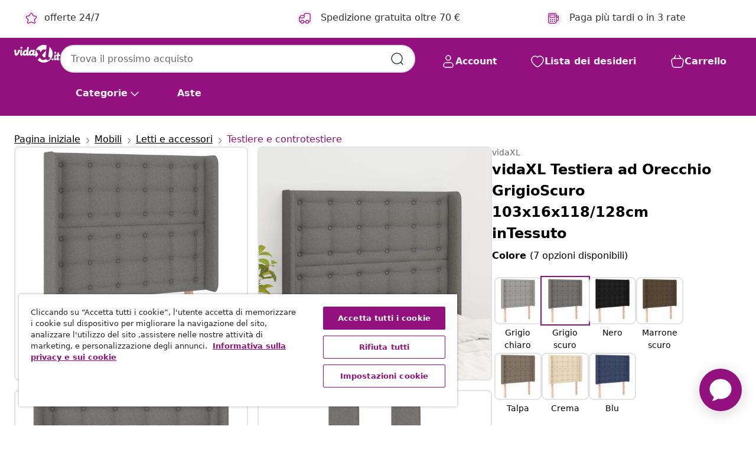

--- FILE ---
content_type: text/html;charset=UTF-8
request_url: https://www.vidaxl.it/e/vidaxl-testiera-ad-orecchio-grigioscuro-103x16x118128cm-intessuto/8720287278696.html
body_size: 40961
content:
 

 











 


 

























<!DOCTYPE html>
<html lang="it-it" country="it" dir="ltr">
<head>




<link rel="preload" href="/on/demandware.static/Sites-vidaxl-it-Site/-/default/dw12605bad/fonts/vidaXLfontFE.woff" as="font" crossorigin />

<style>
    @font-face {
        font-family: vidaXLfont;
        src:  url("/on/demandware.static/Sites-vidaxl-it-Site/-/default/dw12605bad/fonts/vidaXLfontFE.woff") format("woff");
        font-weight: 400;
        font-style: normal;
    }
</style>

<link rel="preload" href="/on/demandware.static/Sites-vidaxl-it-Site/-/it_IT/dw321d71aa/images/vidaXL_logo.svg" as="image" />


    <link rel="preload" href="/on/demandware.static/Sites-vidaxl-it-Site/-/it_IT/v1768813372238/css/global-modified.css" as="style" />
    <link rel="preload" href="/on/demandware.static/Sites-vidaxl-it-Site/-/it_IT/v1768813372238/css/molecules.css" as="style" />



    <link rel="preload" href="//cdn.cookielaw.org/scripttemplates/otSDKStub.js" as="script" />

<!--[if gt IE 9]><!-->
<script>//common/scripts.isml</script>
<script defer type="text/javascript" src="/on/demandware.static/Sites-vidaxl-it-Site/-/it_IT/v1768813372238/js/main.js"></script>

    
        <script defer type="text/javascript" src="/on/demandware.static/Sites-vidaxl-it-Site/-/it_IT/v1768813372238/js/productDetail.js"
            
            >
        </script>
    


<!--<![endif]-->
<script>
    window.SitePreferences =  {"dataDogImageAddErrorEnable":true}
</script>


<meta charset=UTF-8>

<meta http-equiv="x-ua-compatible" content="ie=edge">

<meta name="viewport" content="width=device-width, initial-scale=1">


















    



    <link rel="alternate" hreflang="sl-SI" href="https://www.vidaxl.si/e/vidaxl-vzglavje-z-usesi-temno-sivo-103x16x118128-cm-blago/8720287278696.html" >
<link rel="alternate" hreflang="pt-PT" href="https://www.vidaxl.pt/e/vidaxl-cabeceira-cama-c-abas-tecido-103x16x118128-cm-cinzento-escuro/8720287278696.html" >
<link rel="alternate" hreflang="de-AT" href="https://www.vidaxl.at/e/vidaxl-kopfteil-mit-ohren-dunkelgrau-103x16x118128-cm-stoff/8720287278696.html" >
<link rel="alternate" hreflang="de-DE" href="https://www.vidaxl.de/e/vidaxl-kopfteil-mit-ohren-dunkelgrau-103x16x118128-cm-stoff/8720287278696.html" >
<link rel="alternate" hreflang="el-GR" href="https://www.vidaxl.gr/e/vidaxl-kefalari-me-pterygia-skoyro-gkri-103x16x118128-ek-yfasmatino/8720287278696.html" >
<link rel="alternate" hreflang="fr-FR" href="https://www.vidaxl.fr/e/vidaxl-tete-de-lit-avec-oreilles-gris-fonce-103x16x118128-cm-tissu/8720287278696.html" >
<link rel="alternate" hreflang="pl-PL" href="https://www.vidaxl.pl/e/vidaxl-zaglowek-uszak-ciemnoszary-103x16x118128-cm-tkanina/8720287278696.html" >
<link rel="alternate" hreflang="de-CH" href="https://de.vidaxl.ch/e/vidaxl-kopfteil-mit-ohren-dunkelgrau-103x16x118128-cm-stoff/8720287278696.html" >
<link rel="alternate" hreflang="fr-CH" href="https://fr.vidaxl.ch/e/vidaxl-tete-de-lit-avec-oreilles-gris-fonce-103x16x118128-cm-tissu/8720287278696.html" >
<link rel="alternate" hreflang="sk-SK" href="https://www.vidaxl.sk/e/vidaxl-celo-postele-so-zahybmi-tmavosive-103-x-16-x-118128-cm-latka/8720287278696.html" >
<link rel="alternate" hreflang="bg-BG" href="https://www.vidaxl.bg/e/vidaxl-gorna-tabla-za-leglo-s-ushi-tamnosiva-103x16x118128-sm-plat/8720287278696.html" >
<link rel="alternate" hreflang="nl-NL" href="https://www.vidaxl.nl/e/vidaxl-hoofdbord-met-randen-103x16x118128-cm-stof-donkergrijs/8720287278696.html" >
<link rel="alternate" hreflang="nl-BE" href="https://nl.vidaxl.be/e/vidaxl-hoofdbord-met-randen-103x16x118128-cm-stof-donkergrijs/8720287278696.html" >
<link rel="alternate" hreflang="fr-BE" href="https://fr.vidaxl.be/e/vidaxl-tete-de-lit-avec-oreilles-gris-fonce-103x16x118128-cm-tissu/8720287278696.html" >
<link rel="alternate" hreflang="sv-SE" href="https://www.vidaxl.se/e/vidaxl-sanggavel-med-kanter-morkgra-103x16x118128-cm-tyg/8720287278696.html" >
<link rel="alternate" hreflang="cs-CZ" href="https://www.vidaxl.cz/e/vidaxl-celo-postele-typu-usak-tmave-sede-103x16x118128-cm-textil/8720287278696.html" >
<link rel="alternate" hreflang="da-DK" href="https://www.vidaxl.dk/e/vidaxl-sengegavl-med-kanter-103x16x118128-cm-stof-morkegra/8720287278696.html" >
<link rel="alternate" hreflang="is-IS" href="https://is.vidaxl.is/e/vidaxl-hofagafl-me-eyrum-103x16x118128-cm-dokkgratt-efni/8720287278696.html" >
<link rel="alternate" hreflang="ro-RO" href="https://www.vidaxl.ro/e/vidaxl-tablie-de-pat-cu-aripioare-gri-inchis-103x16x118128-cm-textil/8720287278696.html" >
<link rel="alternate" hreflang="lv-LV" href="https://www.vidaxl.lv/e/vidaxl-galvgalis-ar-malam-103x16x118128-cm-tumsi-peleks-audums/8720287278696.html" >
<link rel="alternate" hreflang="lt-LT" href="https://www.vidaxl.lt/e/vidaxl-galvugalis-su-auselemis-pilkas-103x16x118128cm-audinys/8720287278696.html" >
<link rel="alternate" hreflang="it-IT" href="https://www.vidaxl.it/e/vidaxl-testiera-ad-orecchio-grigioscuro-103x16x118128cm-intessuto/8720287278696.html" >
<link rel="alternate" hreflang="es-ES" href="https://www.vidaxl.es/e/vidaxl-cabecero-con-orejas-de-tela-gris-oscuro-103x16x118128-cm/8720287278696.html" >
<link rel="alternate" hreflang="et-EE" href="https://www.vidaxl.ee/e/vidaxl-voodipeats-servadega-tumehall-103x16x118128-cm-kangas/8720287278696.html" >
<link rel="alternate" hreflang="hr-HR" href="https://www.vidaxl.hr/e/vidaxl-uzglavlje-s-usima-tamnosivo-103x16x118128-cm-od-tkanine/8720287278696.html" >
<link rel="alternate" hreflang="hu-HU" href="https://www.vidaxl.hu/e/vidaxl-sotetszurke-szovet-fejtamla-szarnyakkal-103x16x118128-cm/8720287278696.html" >


 
    
        
            <meta property="og:image" content="https://www.vidaxl.it/on/demandware.static/-/Sites-vidaxl-catalog-master-sku/default/dw6bf0706b/hi-res/436/6433/451/3120005/image_2_3120005.jpg">
        
    

    
        
            <meta property="og:image:width" content="1200px">
        
    

    
        
            <meta property="og:type" content="article">
        
    

    
        
            <meta property="og:title" content="vidaXL Testiera ad Orecchio GrigioScuro 103x16x118/128cm inTessuto | vidaxl-it">
        
    

    
        
            <meta property="og:image:height" content="1200px">
        
    

    
        
            
                
                <meta name="robots" content="index,follow">
            
        
        
    

    
        
            <meta property="og:url" content="https://www.vidaxl.it/e/vidaxl-testiera-ad-orecchio-grigioscuro-103x16x118128cm-intessuto/8720287278696.html">
        
    

    
        
            <meta property="og:description" content="&lt;p&gt;Questa classica testiera ad orecchio dal design elegante dona al vostro giroletto un aspetto completo e si adatta a qualsiasi camera da letto.&lt;/p&gt;&lt;p&gt; &lt;/p&gt;&lt;ul&gt;&lt;li&gt;Materiale resistente: Il tessuto presenta un aspetto semplice e pulito, ed &egrave; traspirante e resistente.&lt;/li&gt;&lt;li&gt;Gambe robuste e stabili: le gambe in legno garantiscono robustezza e stabilit&agrave;.&lt;/li&gt;&lt;li&gt;Altezza regolabile: la testiera del letto &egrave; regolabile in altezza secondo le proprie preferenze.&lt;/li&gt;&lt;li&gt;Supporto eccellente: la testata del letto vi offre un eccellente supporto per la schiena mentre siete seduti sul letto per leggere o guardare la TV.&lt;/li&gt;&lt;/ul&gt;&lt;p&gt; &lt;/p&gt;&lt;p&gt;Nota:&lt;/p&gt;&lt;ul&gt;&lt;li&gt;La consegna include solo la testiera del letto. Il giroletto e il materasso non sono inclusi. Potete fare riferimento al nostro negozio per trovare il materasso da abbinare.&lt;/li&gt;&lt;li&gt;Ciascun prodotto viene fornito con un manuale di assemblaggio nella confezione per un facile montaggio.&lt;/li&gt;&lt;/ul&gt;&lt;ul&gt;&lt;li&gt;Colore: Grigio scuro&lt;/li&gt;&lt;li&gt;Materiale: Tessuto (100% poliestere), derivati del legno, legno massello di larice&lt;/li&gt;&lt;li&gt;Materiale imbottitura: Gommapiuma&lt;/li&gt;&lt;li&gt;Dimensioni complessive: 103x16x118/128 cm (L x P x A)&lt;/li&gt;&lt;li&gt;&lt;strong&gt;La consegna include:&lt;/strong&gt;&lt;/li&gt;&lt;li&gt;1 Testiera per letto&lt;/li&gt;&lt;li&gt;2 Orecchie&lt;/li&gt;&lt;/ul&gt;">
        
    







        <title>vidaXL Testiera ad Orecchio GrigioScuro 103x16x118/128cm inTessuto | vidaXL.it</title>




    
        
    
       
        <meta name="description" content="vidaXL Testiera ad Orecchio GrigioScuro 103x16x118/128cm inTessuto | ✓ Ottime offerte ✓ Prezzi bassi" />
    


    <meta name="keywords" content="testiera letto, testata letto, testiera, testata, testiera in tessuto, arredamento camera da letto, testiere letto, testate letto, testate, testiere, testiera ad orecchio, mobili camera da letto" />

 

<link rel="icon" type="image/png" href="/on/demandware.static/Sites-vidaxl-it-Site/-/default/dwb408d4bd/images/favicons/favicon-196x196.png" sizes="196x196" />
<link rel="icon" type="image/png" href="/on/demandware.static/Sites-vidaxl-it-Site/-/default/dwdb09da36/images/favicons/favicon-96x96.png" sizes="96x96" />
<link rel="icon" type="image/png" href="/on/demandware.static/Sites-vidaxl-it-Site/-/default/dwbd770745/images/favicons/favicon-32x32.png" sizes="32x32" />
<link rel="icon" type="image/png" href="/on/demandware.static/Sites-vidaxl-it-Site/-/default/dwd8b77439/images/favicons/favicon-16x16.png" sizes="16x16" />
<link rel="icon" type="image/png" href="/on/demandware.static/Sites-vidaxl-it-Site/-/default/dwf2f441ab/images/favicons/favicon-128.png" sizes="128x128" />
<link rel="icon" type="image/png" href="/on/demandware.static/Sites-vidaxl-it-Site/-/default/dw5db65b5c/images/favicons/favicon-48x48.png" sizes="48x48" />
<link rel="icon" type="image/png" href="/on/demandware.static/Sites-vidaxl-it-Site/-/default/dwc06a1535/images/favicons/favicon-144x144.png" sizes="144x144" />
<link rel="icon" type="image/x-icon" href="/on/demandware.static/Sites-vidaxl-it-Site/-/default/dw9d734a52/images/favicon.ico" />

<link rel="stylesheet" href="/on/demandware.static/Sites-vidaxl-it-Site/-/it_IT/v1768813372238/css/global-modified.css" />


<link rel="stylesheet" href="/on/demandware.static/Sites-vidaxl-it-Site/-/it_IT/v1768813372238/css/molecules.css" />


    
        <link rel="stylesheet" href="/on/demandware.static/Sites-vidaxl-it-Site/-/it_IT/v1768813372238/css/product/detail.css" />
    

    
        <link rel="stylesheet" href="/on/demandware.static/Sites-vidaxl-it-Site/-/it_IT/v1768813372238/css/energyLabel.css" />
    


<script type="application/ld+json">
    {
    "@context": "https://schema.org",
    "@type": "Organization",
    "brand": {"name": "vidaXL", "@type": "Thing"}
    }
</script>

<script id="fallback-images-script" data-use-alternative-product-images="ONLY_MISSING">
    function handleImageError(img) {
        const useAlternativeProductImages = document.querySelector('#fallback-images-script').dataset.useAlternativeProductImages;
        var dataDogPreference = SitePreferences.dataDogImageAddErrorEnable;
        img.onerror = ""; // prevent infinite loop
        if (dataDogPreference && window.DD_RUM) {
            // Report the error to Datadog RUM
            window.DD_RUM.onReady(function() {
            if (window.DD_RUM && typeof window.DD_RUM.addError === 'function') {
                console.log('Reporting image load error to Datadog RUM for image:', img.src);
                window.DD_RUM.addError(new Error('Main image load error:'+img.src), {
                    source: 'image',
                    handling: 'handled',
                    imgSrc: img.src,
                    alt: img.alt || ''
                });
            }
            });
         }
        if (useAlternativeProductImages === 'ONLY_MISSING' && img.dataset.alternativeImgSrc) {
            img.src = img.dataset.alternativeImgSrc;
            img.onerror = function () {
                img.src = img.dataset.errorSrc;
                if (dataDogPreference && window.DD_RUM) {               
                    // Report secondary error to Datadog RUM
                    window.DD_RUM.onReady(function() {
                        if (window.DD_RUM && typeof window.DD_RUM.addError === 'function') {
                            console.log('Reporting alternative image load error to Datadog RUM for image:', img.dataset.alternativeImgSrc);
                            window.DD_RUM.addError(new Error('Alternative image load error:' + img.dataset.alternativeImgSrc), {
                                handling: 'handled',
                                imgSrc: img.src,
                                alt: img.alt || ''
                            });
                        }
                    });
                }
            };
        } else if (img.dataset.sourceImg) {
            if (img.dataset.altImgSrc){
                img.src = img.dataset.altImgSrc;
                img.removeAttribute('srcset');
                img.onerror = function () {
                const fallbackTried = img.dataset.fallbackTried === "true";
                if (!fallbackTried) {
                    img.dataset.fallbackTried = "true";
                    img.src = img.dataset.errorSrc;
                    if (dataDogPreference && window.DD_RUM) {
                        // Report secondary error to Datadog RUM
                        window.DD_RUM.onReady(function() {
                            if (window.DD_RUM && typeof window.DD_RUM.addError === 'function') {
                                console.log('Reporting alternative image load error to Datadog RUM for image:', img.dataset.altImgSrc);
                                window.DD_RUM.addError(new Error('Alternative image load error:' + img.dataset.altImgSrc), {
                                    handling: 'handled',
                                    imgSrc: img.src,
                                    alt: img.alt || ''
                                    });
                                }
                        });
                    }
                    img.removeAttribute('srcset');
                    img.classList.add('unavailable-image-loaded');
                } else {
                    img.onerror = null; // stop the loop
                }
            };
            }
        } 
        else if (img.dataset.errorSrc) {
            img.src = img.dataset.errorSrc;
        }
    }

    function handleBackgroundImageError(imgElement) {
        const fallbackImage = imgElement.getAttribute('data-alternative-img-src');
        const errorImage = imgElement.getAttribute('data-error-src') || '/images/product-image-unavailable.svg';

        // Determine the final image to use for <img src>
        const finalImage = (fallbackImage && fallbackImage.trim() !== '') ? fallbackImage : errorImage;

        // Apply the fallback or error image to the <img>
        imgElement.src = finalImage;
    }

// Separate function that sets the background image
function applyOverlayBackground(imgElement, imageUrl) {
    if (imageUrl && imageUrl.trim() !== '' && imageUrl !== 'null') {
        const parentDiv = imgElement.closest('div');
        if (parentDiv) {
            parentDiv.style.backgroundImage = 'var(--overlay-gradient), url('+ imageUrl +')';
        }
    }
    imgElement.classList.add('invisible');
}

</script>





<!-- Consent Mode default settings -->
<script>
    var dataLayer = dataLayer || [];
    function gtag(){dataLayer.push(arguments);}

    gtag('consent', 'default', {
    'ad_storage': 'denied',
    'analytics_storage': 'denied',
    'functionality_storage': 'denied',
    'personalization_storage': 'denied',
    'security_storage': 'denied',
    'ad_user_data': 'denied',
    'ad_personalization': 'denied',
    'wait_for_update': 500
    });
</script>





<script>
    window.dataLayer = window.dataLayer || [];
</script>


    <script async src="https://536004373.collect.igodigital.com/collect.js"> </script>
    <script>
    var _etmc = [];
    _etmc.push(["setOrgId", 536004373]);
    </script>





    
        
                <!-- Google Tag Manager -->
                <script>(function(w,d,s,l,i){w[l]=w[l]||[];w[l].push({'gtm.start':
                        new Date().getTime(),event:'gtm.js'});var f=d.getElementsByTagName(s)[0],
                    j=d.createElement(s),dl=l!='dataLayer'?'&l='+l:'';j.async=true;j.src=
                    'https://www.googletagmanager.com/gtm.js?id='+i+dl;f.parentNode.insertBefore(j,f);
                })(window,document,'script','dataLayer','GTM-T53NPDD');</script>
                <!-- End Google Tag Manager -->
        
    

    
    



    <!-- OneTrust Cookies Consent Notice start for www.vidaxl.it-->
    <script src="https://cdn.cookielaw.org/scripttemplates/otSDKStub.js" charset="UTF-8"
        data-domain-script="1b18e026-9425-4705-9c41-58734ffd7007" data-document-language="true" ></script>
    <script>
        function OptanonWrapper() { }
    </script>
    <!-- OneTrust Cookies Consent Notice end for www.vidaxl.it-->



    <!-- Prefixbox Integration -->
<link rel="preconnect" href="https://integration.prefixbox.com/" />
<link rel="dns-prefetch" href="https://integration.prefixbox.com/" />
<link rel="preconnect" href="https://api.prefixbox.com/" />
<link rel="dns-prefetch" href="https://api.prefixbox.com/" />
<script>
    window.prefixboxAnalytics=window.prefixboxAnalytics||function(t,s,p,o){(window.pfbxQueue=window.pfbxQueue||[]).push({type:t,source:s,params:p,overrideObject:o});};
    window.prefixboxFunctions=window.prefixboxFunctions||{}; window.prefixboxCustomerFunctions=window.prefixboxCustomerFunctions||{};
</script>
<script
    id="prefixbox-integration-v2"
    async
    defer
    fetchpriority="high"
    type="text/javascript"
    src="https://integration.prefixbox.com/29918f15-17b7-49eb-97fb-05d397f86b99"
> </script>
<!-- End Prefixbox Integration -->



<link rel="canonical" href="/e/vidaxl-testiera-ad-orecchio-grigioscuro-103x16x118128cm-intessuto/8720287278696.html"/>


<script type="text/javascript">//<!--
/* <![CDATA[ (head-active_data.js) */
var dw = (window.dw || {});
dw.ac = {
    _analytics: null,
    _events: [],
    _category: "",
    _searchData: "",
    _anact: "",
    _anact_nohit_tag: "",
    _analytics_enabled: "true",
    _timeZone: "Europe/Rome",
    _capture: function(configs) {
        if (Object.prototype.toString.call(configs) === "[object Array]") {
            configs.forEach(captureObject);
            return;
        }
        dw.ac._events.push(configs);
    },
	capture: function() { 
		dw.ac._capture(arguments);
		// send to CQ as well:
		if (window.CQuotient) {
			window.CQuotient.trackEventsFromAC(arguments);
		}
	},
    EV_PRD_SEARCHHIT: "searchhit",
    EV_PRD_DETAIL: "detail",
    EV_PRD_RECOMMENDATION: "recommendation",
    EV_PRD_SETPRODUCT: "setproduct",
    applyContext: function(context) {
        if (typeof context === "object" && context.hasOwnProperty("category")) {
        	dw.ac._category = context.category;
        }
        if (typeof context === "object" && context.hasOwnProperty("searchData")) {
        	dw.ac._searchData = context.searchData;
        }
    },
    setDWAnalytics: function(analytics) {
        dw.ac._analytics = analytics;
    },
    eventsIsEmpty: function() {
        return 0 == dw.ac._events.length;
    }
};
/* ]]> */
// -->
</script>
<script type="text/javascript">//<!--
/* <![CDATA[ (head-cquotient.js) */
var CQuotient = window.CQuotient = {};
CQuotient.clientId = 'bfns-vidaxl-it';
CQuotient.realm = 'BFNS';
CQuotient.siteId = 'vidaxl-it';
CQuotient.instanceType = 'prd';
CQuotient.locale = 'it_IT';
CQuotient.fbPixelId = '744004969333961';
CQuotient.activities = [];
CQuotient.cqcid='';
CQuotient.cquid='';
CQuotient.cqeid='';
CQuotient.cqlid='';
CQuotient.apiHost='api.cquotient.com';
/* Turn this on to test against Staging Einstein */
/* CQuotient.useTest= true; */
CQuotient.useTest = ('true' === 'false');
CQuotient.initFromCookies = function () {
	var ca = document.cookie.split(';');
	for(var i=0;i < ca.length;i++) {
	  var c = ca[i];
	  while (c.charAt(0)==' ') c = c.substring(1,c.length);
	  if (c.indexOf('cqcid=') == 0) {
		CQuotient.cqcid=c.substring('cqcid='.length,c.length);
	  } else if (c.indexOf('cquid=') == 0) {
		  var value = c.substring('cquid='.length,c.length);
		  if (value) {
		  	var split_value = value.split("|", 3);
		  	if (split_value.length > 0) {
			  CQuotient.cquid=split_value[0];
		  	}
		  	if (split_value.length > 1) {
			  CQuotient.cqeid=split_value[1];
		  	}
		  	if (split_value.length > 2) {
			  CQuotient.cqlid=split_value[2];
		  	}
		  }
	  }
	}
}
CQuotient.getCQCookieId = function () {
	if(window.CQuotient.cqcid == '')
		window.CQuotient.initFromCookies();
	return window.CQuotient.cqcid;
};
CQuotient.getCQUserId = function () {
	if(window.CQuotient.cquid == '')
		window.CQuotient.initFromCookies();
	return window.CQuotient.cquid;
};
CQuotient.getCQHashedEmail = function () {
	if(window.CQuotient.cqeid == '')
		window.CQuotient.initFromCookies();
	return window.CQuotient.cqeid;
};
CQuotient.getCQHashedLogin = function () {
	if(window.CQuotient.cqlid == '')
		window.CQuotient.initFromCookies();
	return window.CQuotient.cqlid;
};
CQuotient.trackEventsFromAC = function (/* Object or Array */ events) {
try {
	if (Object.prototype.toString.call(events) === "[object Array]") {
		events.forEach(_trackASingleCQEvent);
	} else {
		CQuotient._trackASingleCQEvent(events);
	}
} catch(err) {}
};
CQuotient._trackASingleCQEvent = function ( /* Object */ event) {
	if (event && event.id) {
		if (event.type === dw.ac.EV_PRD_DETAIL) {
			CQuotient.trackViewProduct( {id:'', alt_id: event.id, type: 'raw_sku'} );
		} // not handling the other dw.ac.* events currently
	}
};
CQuotient.trackViewProduct = function(/* Object */ cqParamData){
	var cq_params = {};
	cq_params.cookieId = CQuotient.getCQCookieId();
	cq_params.userId = CQuotient.getCQUserId();
	cq_params.emailId = CQuotient.getCQHashedEmail();
	cq_params.loginId = CQuotient.getCQHashedLogin();
	cq_params.product = cqParamData.product;
	cq_params.realm = cqParamData.realm;
	cq_params.siteId = cqParamData.siteId;
	cq_params.instanceType = cqParamData.instanceType;
	cq_params.locale = CQuotient.locale;
	
	if(CQuotient.sendActivity) {
		CQuotient.sendActivity(CQuotient.clientId, 'viewProduct', cq_params);
	} else {
		CQuotient.activities.push({activityType: 'viewProduct', parameters: cq_params});
	}
};
/* ]]> */
// -->
</script>


   <script type="application/ld+json">
        {"@context":"http://schema.org/","@type":"Product","name":"vidaXL Testiera ad Orecchio GrigioScuro 103x16x118/128cm inTessuto","description":"<p>Questa classica testiera ad orecchio dal design elegante dona al vostro giroletto un aspetto completo e si adatta a qualsiasi camera da letto.</p><p> </p><ul><li>Materiale resistente: Il tessuto presenta un aspetto semplice e pulito, ed è traspirante e resistente.</li><li>Gambe robuste e stabili: le gambe in legno garantiscono robustezza e stabilità.</li><li>Altezza regolabile: la testiera del letto è regolabile in altezza secondo le proprie preferenze.</li><li>Supporto eccellente: la testata del letto vi offre un eccellente supporto per la schiena mentre siete seduti sul letto per leggere o guardare la TV.</li></ul><p> </p><p>Nota:</p><ul><li>La consegna include solo la testiera del letto. Il giroletto e il materasso non sono inclusi. Potete fare riferimento al nostro negozio per trovare il materasso da abbinare.</li><li>Ciascun prodotto viene fornito con un manuale di assemblaggio nella confezione per un facile montaggio.</li></ul>","mpn":"8720287278696","sku":"8720287278696","brand":{"@type":"Thing","name":"vidaXL"},"image":["https://www.vidaxl.it/dw/image/v2/BFNS_PRD/on/demandware.static/-/Sites-vidaxl-catalog-master-sku/default/dw6bf0706b/hi-res/436/6433/451/3120005/image_2_3120005.jpg?sw=600","https://www.vidaxl.it/dw/image/v2/BFNS_PRD/on/demandware.static/-/Sites-vidaxl-catalog-master-sku/default/dw0f44a78e/hi-res/436/6433/451/3120005/image_1_3120005.jpg?sw=600","https://www.vidaxl.it/dw/image/v2/BFNS_PRD/on/demandware.static/-/Sites-vidaxl-catalog-master-sku/default/dw307ae75b/hi-res/436/6433/451/3120005/image_3_3120005.jpg?sw=600","https://www.vidaxl.it/dw/image/v2/BFNS_PRD/on/demandware.static/-/Sites-vidaxl-catalog-master-sku/default/dw25bd6c3b/hi-res/436/6433/451/3120005/image_4_3120005.jpg?sw=600","https://www.vidaxl.it/dw/image/v2/BFNS_PRD/on/demandware.static/-/Sites-vidaxl-catalog-master-sku/default/dwe38e7291/hi-res/436/6433/451/3120005/image_5_3120005.jpg?sw=600","https://www.vidaxl.it/dw/image/v2/BFNS_PRD/on/demandware.static/-/Sites-vidaxl-catalog-master-sku/default/dw1e94b568/hi-res/436/6433/451/3120005/image_6_3120005.jpg?sw=600","https://www.vidaxl.it/dw/image/v2/BFNS_PRD/on/demandware.static/-/Sites-vidaxl-catalog-master-sku/default/dw67611f8e/hi-res/436/6433/451/3120005/image_7_3120005.jpg?sw=600","https://www.vidaxl.it/dw/image/v2/BFNS_PRD/on/demandware.static/-/Sites-vidaxl-catalog-master-sku/default/dwf1300ee3/hi-res/436/6433/451/3120005/image_8_3120005.jpg?sw=600","https://www.vidaxl.it/dw/image/v2/BFNS_PRD/on/demandware.static/-/Sites-vidaxl-catalog-master-sku/default/dwd6165838/hi-res/436/6433/451/3120005/image_9_3120005.jpg?sw=600"],"offers":{"url":{},"@type":"Offer","priceCurrency":"EUR","price":"79.99","availability":"http://schema.org/InStock"}}
    </script>



</head>
<body>

    
        
    

    
    


<div
class="page "
data-action="Product-Show"
data-locale="it_IT"
data-querystring="pid=8720287278696"
>


























 

 











 


 



























<div
    class="d-none js-auth-data"
    data-authenticated="false"
    data-registered="false"
    data-dropshipper="null"
    data-isbusinessuser="false"
>
</div>




<div class="container usp-container d-flex flex-row js-usp-row">
    <div class="col-12">
        
	
	<div class="content-asset"><!-- dwMarker="content" dwContentID="8d1ce502cdc295536b7778c4b8" -->
		<div class="usp slick-not-init" id="header-usp">
    <p class="usp-block" data-toggle="modal" data-target="#uspModal">
        <span class="usp-icons">
            <svg width="24" height="24" viewBox="0 0 24 24" fill="none"
                xmlns="http://www.w3.org/2000/svg">
                <path
                    d="M9.13784 4.72433C10.0591 2.8819 10.5197 1.96069 11.143 1.66508C11.6854 1.40782 12.3146 1.40782 12.8571 1.66508C13.4804 1.96069 13.941 2.88191 14.8622 4.72434L15.2215 5.4429C15.5059 6.01177 15.6481 6.29621 15.8562 6.51399C16.0403 6.70676 16.2612 6.86077 16.5058 6.96694C16.782 7.08689 17.0981 7.12201 17.7302 7.19225L18.0564 7.22849C20.2646 7.47385 21.3687 7.59653 21.8677 8.10561C22.3013 8.54802 22.5055 9.16639 22.4205 9.78001C22.3227 10.4861 21.5086 11.242 19.8805 12.7539L19.5361 13.0736C18.9804 13.5897 18.7025 13.8477 18.5419 14.1604C18.4 14.4368 18.3244 14.7424 18.3211 15.0531C18.3174 15.4046 18.4446 15.7671 18.699 16.4921V16.4921C19.5294 18.8587 19.9446 20.042 19.673 20.7338C19.4374 21.3339 18.927 21.7836 18.3021 21.9418C17.5816 22.1241 16.4767 21.5717 14.267 20.4668L13.4311 20.0489C12.9064 19.7865 12.644 19.6553 12.3688 19.6037C12.1251 19.558 11.8749 19.558 11.6312 19.6037C11.356 19.6553 11.0937 19.7865 10.5689 20.0489L9.73299 20.4668C7.52325 21.5717 6.41838 22.1241 5.69791 21.9418C5.07298 21.7836 4.56261 21.3339 4.32703 20.7338C4.05543 20.042 4.47062 18.8587 5.30101 16.4921V16.4921C5.55541 15.7671 5.68261 15.4046 5.67891 15.0531C5.67565 14.7424 5.60005 14.4368 5.45811 14.1604C5.29751 13.8477 5.01964 13.5897 4.46388 13.0736L4.11954 12.7539C2.49141 11.242 1.67734 10.4861 1.57953 9.78001C1.49453 9.16639 1.69867 8.54802 2.13229 8.10561C2.63127 7.59653 3.73538 7.47385 5.9436 7.22849L6.26976 7.19225C6.90189 7.12201 7.21795 7.08689 7.49423 6.96694C7.73879 6.86077 7.95965 6.70676 8.14383 6.51399C8.35189 6.29621 8.49411 6.01178 8.77855 5.44291L9.13784 4.72433Z"
                    stroke="var(--color-plum-500, #93117e)" stroke-width="1.5"
                    stroke-linecap="round"
                    stroke-linejoin="round" />
            </svg>
        </span>
        <span>offerte 24/7</span>
    </p>
    <p class="usp-block" data-toggle="modal" data-target="#uspModal">
        <span class="usp-icons">
            <svg width="24" height="24" viewBox="0 0 24 24" fill="none"
                xmlns="http://www.w3.org/2000/svg">
                <path
                    d="M10 19H14M10 19C10 20.6569 8.65685 22 7 22C5.34315 22 4 20.6569 4 19M10 19C10 17.3431 8.65685 16 7 16C5.34315 16 4 17.3431 4 19M14 19C14 20.6569 15.3431 22 17 22C18.6569 22 20 20.6569 20 19M14 19C14 17.3431 15.3431 16 17 16C18.6569 16 20 17.3431 20 19M20 19V19C21.6569 19 23 17.6569 23 16V6.8C23 5.11984 23 4.27976 22.673 3.63803C22.3854 3.07354 21.9265 2.6146 21.362 2.32698C20.7202 2 19.8802 2 18.2 2H15.8C14.1198 2 13.2798 2 12.638 2.32698C12.0735 2.6146 11.6146 3.07354 11.327 3.63803C11 4.27976 11 5.11984 11 6.8V7.8C11 8.9201 11 9.48016 10.782 9.90798C10.5903 10.2843 10.2843 10.5903 9.90798 10.782C9.48016 11 8.92011 11 7.8 11H1.5M4 19V19C3.06812 19 2.60218 19 2.23463 18.8478C1.74458 18.6448 1.35523 18.2554 1.15224 17.7654C1 17.3978 1 16.9319 1 16V12.7727C1 12.1129 1 11.783 1.05245 11.4623C1.09902 11.1775 1.17626 10.8987 1.28282 10.6306C1.40284 10.3286 1.57257 10.0457 1.91205 9.47992L2.13566 9.10723C2.8155 7.97416 3.15542 7.40763 3.62342 6.99611C4.03758 6.63195 4.52256 6.35736 5.04791 6.18958C5.64157 6 6.30225 6 7.62362 6H11"
                    stroke="var(--color-plum-500, #93117e)" stroke-width="1.5"
                    stroke-linecap="round" stroke-linejoin="round" />
            </svg>
        </span>
        <span>Spedizione gratuita oltre 70 €</span>
    </p>
    <p class="usp-block" data-toggle="modal" data-target="#uspModal">
        <span class="usp-icons">
            <svg width="24" height="24" viewBox="0 0 24 24" fill="none"
                xmlns="http://www.w3.org/2000/svg">
                <path
                    d="M6.5 14C6.5 14.2761 6.27614 14.5 6 14.5C5.72386 14.5 5.5 14.2761 5.5 14M6.5 14C6.5 13.7239 6.27614 13.5 6 13.5C5.72386 13.5 5.5 13.7239 5.5 14M6.5 14H5.5M6.5 18C6.5 18.2761 6.27614 18.5 6 18.5C5.72386 18.5 5.5 18.2761 5.5 18M6.5 18C6.5 17.7239 6.27614 17.5 6 17.5C5.72386 17.5 5.5 17.7239 5.5 18M6.5 18H5.5M10.5 14C10.5 14.2761 10.2761 14.5 10 14.5C9.72386 14.5 9.5 14.2761 9.5 14M10.5 14C10.5 13.7239 10.2761 13.5 10 13.5C9.72386 13.5 9.5 13.7239 9.5 14M10.5 14H9.5M10.5 18C10.5 18.2761 10.2761 18.5 10 18.5C9.72386 18.5 9.5 18.2761 9.5 18M10.5 18C10.5 17.7239 10.2761 17.5 10 17.5C9.72386 17.5 9.5 17.7239 9.5 18M10.5 18H9.5M14.5 14C14.5 14.2761 14.2761 14.5 14 14.5C13.7239 14.5 13.5 14.2761 13.5 14M14.5 14C14.5 13.7239 14.2761 13.5 14 13.5C13.7239 13.5 13.5 13.7239 13.5 14M14.5 14H13.5M14.5 18C14.5 18.2761 14.2761 18.5 14 18.5C13.7239 18.5 13.5 18.2761 13.5 18M14.5 18C14.5 17.7239 14.2761 17.5 14 17.5C13.7239 17.5 13.5 17.7239 13.5 18M14.5 18H13.5M22 10H18M18 7H18.8C19.9201 7 20.4802 7 20.908 7.21799C21.2843 7.40973 21.5903 7.71569 21.782 8.09202C22 8.51984 22 9.07989 22 10.2V13.8C22 14.9201 22 15.4802 21.782 15.908C21.5903 16.2843 21.2843 16.5903 20.908 16.782C20.4802 17 19.9201 17 18.8 17H18M6.6 10H13.4C13.9601 10 14.2401 10 14.454 9.89101C14.6422 9.79513 14.7951 9.64215 14.891 9.45399C15 9.24008 15 8.96005 15 8.4V6.6C15 6.03995 15 5.75992 14.891 5.54601C14.7951 5.35785 14.6422 5.20487 14.454 5.10899C14.2401 5 13.9601 5 13.4 5H6.6C6.03995 5 5.75992 5 5.54601 5.10899C5.35785 5.20487 5.20487 5.35785 5.10899 5.54601C5 5.75992 5 6.03995 5 6.6V8.4C5 8.96005 5 9.24008 5.10899 9.45399C5.20487 9.64215 5.35785 9.79513 5.54601 9.89101C5.75992 10 6.03995 10 6.6 10ZM6.8 22H13.2C14.8802 22 15.7202 22 16.362 21.673C16.9265 21.3854 17.3854 20.9265 17.673 20.362C18 19.7202 18 18.8802 18 17.2V6.8C18 5.11984 18 4.27976 17.673 3.63803C17.3854 3.07354 16.9265 2.6146 16.362 2.32698C15.7202 2 14.8802 2 13.2 2H6.8C5.11984 2 4.27976 2 3.63803 2.32698C3.07354 2.6146 2.6146 3.07354 2.32698 3.63803C2 4.27976 2 5.11984 2 6.8V17.2C2 18.8802 2 19.7202 2.32698 20.362C2.6146 20.9265 3.07354 21.3854 3.63803 21.673C4.27976 22 5.11984 22 6.8 22Z"
                    stroke="var(--color-plum-500, #93117e)" stroke-width="1.5"
                    stroke-linecap="round"
                    stroke-linejoin="round" />
            </svg>
        </span>
        <span>Paga più tardi o in 3 rate</span>
    </p>
</div>
</div>
	</div> <!-- End content-asset -->



        <div class="modal fade p-0 custom-modal" id="uspModal" tabindex="-1" role="dialog" aria-labelledby="uspModal">
            <div class="modal-dialog" role="document">
                <div class="modal-content">
                    <div>
                        <div class="modal-header-usp">
                            <p class="modal-title-usp">Perch&eacute; scegliere vidaXL?
                                
<button 
    class="vbtn text-base btn-neutral transparent pill btn-semantic font-weight-semibold"
    type="button"
    
        data-dismiss="modal"
        
        
        
        
        
        
        aria-label="Chiudi menu"
        
        name="button"
        >

        

        
    
         
            
                <img class="" src="/on/demandware.static/Sites-vidaxl-it-Site/-/default/dwac11c557/images/svg/common/cross.svg"
                    alt="Cancella le parole chiave di ricerca" width="24px"
                    height="24px">
            
        

        

        

        

    

    

</button>
                            </p>
                        </div>
                    </div>
                    <div class="usp-layout">
                        







<div class="templatePage" id="headerusp">
<div class="experience-region experience-main"><div class="experience-component experience-custom_layouts-headerUSP">

<div class="mobile-2r-2c">
    <div class="usp-row">
        <div class="region usp-section"><div class="experience-component experience-custom_assets-usp">
























 

 











 


 























<div class="modal-body-usp row">
    <div class="popup-usp">
        <div class="usp-main">
            <div class="usp-icon">
                <img src="/on/demandware.static/Sites-vidaxl-it-Site/-/default/dw2d18756e/images/svg/usp/star.svg" alt="usp icon" width="100%" height="100%"/>
            </div>
            <div class="row-des">
                <p class="text-base font-weight-bold title">offerte 24/7</p>
                <p class="description">Trova le migliori offerte e i prodotti scontati ogni giorno su vidaXL!</p>
            </div>
        </div>
        
            

<a
class="btn-neutral outlined text-base font-weight-semibold vbtn text-base "

href="https://www.vidaxl.it/cms-coupon-code.html"
target="_self"
tabindex="0"
title="button" role="button"
aria-label="button"






>




<span class="btn-text">Vai alle offerte</span>



</a>
        
    </div>
</div></div></div>
        <div class="region usp-section"><div class="experience-component experience-custom_assets-usp">
























 

 











 


 























<div class="modal-body-usp row">
    <div class="popup-usp">
        <div class="usp-main">
            <div class="usp-icon">
                <img src="/on/demandware.static/Sites-vidaxl-it-Site/-/default/dwb8d6a768/images/svg/usp/truck.svg" alt="usp icon" width="100%" height="100%"/>
            </div>
            <div class="row-des">
                <p class="text-base font-weight-bold title">Spedizione gratuita oltre 70 &euro;</p>
                <p class="description">Spedizione gratuita su tutti gli ordini superiori a 70 &euro;</p>
            </div>
        </div>
        
    </div>
</div></div></div>
        <div class="region usp-section"><div class="experience-component experience-custom_assets-usp">
























 

 











 


 























<div class="modal-body-usp row">
    <div class="popup-usp">
        <div class="usp-main">
            <div class="usp-icon">
                <img src="/on/demandware.static/Sites-vidaxl-it-Site/-/default/dw6ba87ef3/images/svg/usp/pos.svg" alt="usp icon" width="100%" height="100%"/>
            </div>
            <div class="row-des">
                <p class="text-base font-weight-bold title">Paga pi&ugrave; tardi o in 3 rate</p>
                <p class="description">Su vidaXL puoi ricevere subito il tuo prodotto preferito e pagare pi&ugrave; tardi o a rate con Klarna!</p>
            </div>
        </div>
        
    </div>
</div></div></div>
        <div class="region usp-section"><div class="experience-component experience-custom_assets-usp">
























 

 











 


 























<div class="modal-body-usp row">
    <div class="popup-usp">
        <div class="usp-main">
            <div class="usp-icon">
                <img src="/on/demandware.static/Sites-vidaxl-it-Site/-/default/dw2722eabe/images/svg/usp/procent-circle.svg" alt="usp icon" width="100%" height="100%"/>
            </div>
            <div class="row-des">
                <p class="text-base font-weight-bold title">Massimizza i tuoi risparmi con vidaXL+</p>
                <p class="description">Iscriviti oggi stesso con il tuo account e guarda i tuoi punti vidaXL+ crescere. Pi&ugrave; acquisti, pi&ugrave; grandi saranno gli sconti che potrai sbloccare!</p>
            </div>
        </div>
        
            

<a
class="btn-neutral outlined text-base font-weight-semibold vbtn text-base "

href="https://www.vidaxl.it/loyalty-vidaXL.html"
target="_self"
tabindex="0"
title="button" role="button"
aria-label="button"






>




<span class="btn-text">Crea un account</span>



</a>
        
    </div>
</div></div></div>
    </div>
</div></div></div>
</div>




                    </div>
                </div>
            </div>
        </div>
    </div>
    <div class="search-tooltip d-none">
        <span class="tooltip">Si prega di inserire un termine di ricerca</span>
    </div>
    
</div>
<header id="header" class="bg-primary sticky-top js-navigation header-wrapper pdp">
    <div class="header-container container-max-width">
        <nav class="d-block">
            <div class="row js-nav-row bg-primary hide-search-desktop header-nav-row flex-nowrap d-xl-flex">
                <button class="vbtn btn-base js-navbar-toggler navbar-toggler d-desktop-none" type="button"
                    aria-controls="sg-navbar-collapse" aria-expanded="false" aria-label="Toggle navigation">
                    <div class="nav-toggle d-inline-block">
                        <div class="nav-navicon">
                            <img class="menu-icon" src="/on/demandware.static/Sites-vidaxl-it-Site/-/default/dw707bd61a/images/svg/common/menu.svg"
                                alt=" men&ugrave;" width="24" height="24">
                        </div>
                    </div>
                </button>
                <a id="logo" class="col justify-content-center align-content-center notranslate menu-logo"
                    href="/" title="vidaXL Pagina iniziale">
                    <img class="svg logo text-primary" src="/on/demandware.static/Sites-vidaxl-it-Site/-/it_IT/dw321d71aa/images/vidaXL_logo.svg"
                        alt="vidaXL Home" width="100%" height="100%">

                    <img class="svg logo text-primary mobile-sticky-logo"
                        src="/on/demandware.static/Sites-vidaxl-it-Site/-/default/dw8596f5bc/images/svg/common/vidaXL_logo_white.svg" alt="vidaXL Home" width="100%" height="100%">
                </a>
                <div
                    class="d-none d-desktop-none categories-button-block js-categories-button-block header-categorie-links">
                    
<button 
    class="vbtn text-base btn-base pill js-toggle-navigation js-bottom-menu-item font-weight-semibold"
    type="button"
    
        
        
        
        
        
        
        
        aria-label="Categorie"
        
        name="button"
        >

        

        
    
        

        

        

        
            <span class="btn-text">Categorie</span>
        

    

     
           
            
                <svg width="24" height="24" viewBox="0 0 24 24" fill="none" xmlns="http://www.w3.org/2000/svg">
                    <path d="M10 6L16 12L10 18" stroke-width="1.5" stroke-linecap="round" stroke-linejoin="round"/>
                </svg>
            
            
            
    

</button>
                </div>
                <div class="col px-0 d-none d-desktop-block">
                    






























 

 











 


 























<div class="site-search w-100 search-bar">
    <form role="search" action="/catalogsearch/result" method="get" name="simpleSearch" class="h-100">

        <div class="input-group search-input-container">
            <input class="search-field horizontal-shake-animation flex-fill text-input text-base fint-weight-regular"
    type="text"
    name="q"
    value=""
    enterkeyhint="search"
    placeholder="Trova il prossimo acquisto"
    role="combobox"
    aria-describedby="search-assistive-text"
    aria-haspopup="listbox"
    maxlength="100"
    aria-owns="search-results"
    aria-expanded="false"
    aria-autocomplete="list"
    aria-activedescendant=""
    aria-controls="search-results"
    aria-label="Immettere la parola chiave o il numero dell'articolo"
    autocomplete="off"
/>

            
<button 
    class="vbtn text-base btn-semantic d-none reset-button horizontal-shake-animation pill btn-base outlined"
    type="button"
    
        
        
        
        
        
        
        
        aria-label="Cancella le parole chiave di ricerca"
        
        name="button"
        >

        

        
    
         
            
                <img class="" src="/on/demandware.static/Sites-vidaxl-it-Site/-/default/dwac11c557/images/svg/common/cross.svg"
                    alt="Cancella le parole chiave di ricerca" width="24px"
                    height="24px">
            
        

        

        

        

    

    

</button>
            
<button 
    class="vbtn text-base btn-semantic search-button horizontal-shake-animation pill btn-base outlined"
    type="button"
    
        
        
        
        
        
        
        
        aria-label="Invia parole chiave di ricerca"
        
        name="search-button"
        >

        

        
    
         
            
                <img class="" src="/on/demandware.static/Sites-vidaxl-it-Site/-/default/dw58f42cc3/images/svg/common/search.svg"
                    alt="Search Icon" width="24px"
                    height="24px">
            
        

        

        

        

    

    

</button>

            <div class="suggestions-wrapper w-100 mt-1"
                data-url="/on/demandware.store/Sites-vidaxl-it-Site/it_IT/SearchServices-GetSuggestions?q=">
                
























 

 











 


 






















<div class="flex-column suggestions presearch-suggestions border-0 shadow-lg" style="display: none">
    <div class="recentsearchDisplay">
        <div class="font-weight-bold text-sm search-sug-header">Le tue ricerche recenti </div>
        <div class="recentSearchesShow" id="recentSearchesShowID" data-no-recent-search-message="Nessuna ricerca recente disponibile"></div>
    </div>

    
        
	
	<div class="content-asset"><!-- dwMarker="content" dwContentID="4c6dbbd2bc4ca92bdcfcff2a43" -->
		<div class="presearch-configurator px-3 pb-3">
  <p class="fw-bold h5">Configuratore di mobili</p>
  <a class="btn btn-outline-secondary custom-btn" href="https://www.vidaxl.it/customizable-beds-and-bed-accessories">
    <span>
      <img class="custom-icon" alt="Category_Bedroom" src="https://www.vidaxl.it/on/demandware.static/-/Library-Sites-vidaXLSharedLibrary/default/dw71c599de/Icons/Category_Bedroom.svg" title="" />Configuratore di letti
    </span>
  </a>
</div>
<hr class="custom-hr" />
<style type="text/css">
.presearch-configurator .btn.custom-btn {
  border: 2px solid #E3E3E3;
  border-radius: 8px;
}

.presearch-configurator  .custom-icon {
  width: 16px;
  display: inline;
  margin-right: 8px;
}

hr.custom-hr {
  border-color: #e3e3e3;
}
</style>
	</div> <!-- End content-asset -->



    

    

    
    <p class="text-sm font-weight-bold search-sug-header popularsearchDisplay">Ricerche popolari</p>
    <div class="flex-row attribute-chips chip-items">
       
            <div class="chip-item-container">
                

<a
class="btn-tab horizontal attribute-chip chip-item text-base font-weight-regular vbtn text-base "

href="/catalogsearch/result?q=mobile%20bagno"
target="_self"
tabindex="0"
title="mobile bagno" role="button"
aria-label="mobile bagno"






>




<span class="btn-text">mobile bagno</span>



</a>
            </div>
        
            <div class="chip-item-container">
                

<a
class="btn-tab horizontal attribute-chip chip-item text-base font-weight-regular vbtn text-base "

href="/catalogsearch/result?q=comodino"
target="_self"
tabindex="0"
title="comodino" role="button"
aria-label="comodino"






>




<span class="btn-text">comodino</span>



</a>
            </div>
        
            <div class="chip-item-container">
                

<a
class="btn-tab horizontal attribute-chip chip-item text-base font-weight-regular vbtn text-base "

href="/catalogsearch/result?q=credenza"
target="_self"
tabindex="0"
title="credenza" role="button"
aria-label="credenza"






>




<span class="btn-text">credenza</span>



</a>
            </div>
        
            <div class="chip-item-container">
                

<a
class="btn-tab horizontal attribute-chip chip-item text-base font-weight-regular vbtn text-base "

href="/catalogsearch/result?q=3009697"
target="_self"
tabindex="0"
title="3009697" role="button"
aria-label="3009697"






>




<span class="btn-text">3009697</span>



</a>
            </div>
        
            <div class="chip-item-container">
                

<a
class="btn-tab horizontal attribute-chip chip-item text-base font-weight-regular vbtn text-base "

href="/catalogsearch/result?q=4015676"
target="_self"
tabindex="0"
title="4015676" role="button"
aria-label="4015676"






>




<span class="btn-text">4015676</span>



</a>
            </div>
        
            <div class="chip-item-container">
                

<a
class="btn-tab horizontal attribute-chip chip-item text-base font-weight-regular vbtn text-base "

href="/catalogsearch/result?q=8720286542361"
target="_self"
tabindex="0"
title="8720286542361" role="button"
aria-label="8720286542361"






>




<span class="btn-text">8720286542361</span>



</a>
            </div>
        
            <div class="chip-item-container">
                

<a
class="btn-tab horizontal attribute-chip chip-item text-base font-weight-regular vbtn text-base "

href="/catalogsearch/result?q=8720286705100"
target="_self"
tabindex="0"
title="8720286705100" role="button"
aria-label="8720286705100"






>




<span class="btn-text">8720286705100</span>



</a>
            </div>
        
            <div class="chip-item-container">
                

<a
class="btn-tab horizontal attribute-chip chip-item text-base font-weight-regular vbtn text-base "

href="/catalogsearch/result?q=arieggiatore"
target="_self"
tabindex="0"
title="arieggiatore" role="button"
aria-label="arieggiatore"






>




<span class="btn-text">arieggiatore</span>



</a>
            </div>
        
            <div class="chip-item-container">
                

<a
class="btn-tab horizontal attribute-chip chip-item text-base font-weight-regular vbtn text-base "

href="/catalogsearch/result?q=arieggiatore%20per%20trattorino"
target="_self"
tabindex="0"
title="arieggiatore per trattorino" role="button"
aria-label="arieggiatore per trattorino"






>




<span class="btn-text">arieggiatore per trattorino</span>



</a>
            </div>
        
            <div class="chip-item-container">
                

<a
class="btn-tab horizontal attribute-chip chip-item text-base font-weight-regular vbtn text-base "

href="/catalogsearch/result?q=armadio"
target="_self"
tabindex="0"
title="armadio" role="button"
aria-label="armadio"






>




<span class="btn-text">armadio</span>



</a>
            </div>
        
    </div>
    
</div>
            </div>
        </div>
        <input type="hidden" id="searchUrl" value="/catalogsearch/result" />
    </form>
</div>
                    <div class="row js-search-bottom-menu">
                        <div class="col d-flex">
                            <div class="header-categorie-links">
                                
<button 
    class="vbtn text-base btn-base pill js-toggle-navigation js-bottom-menu-item font-weight-semibold ${isServerError ? 'd-none' : ''}"
    type="button"
    
        
        
        
        
        
        
        
        aria-label="Categorie"
        
        name="button"
        >

        

        
    
        

        

        

        
            <span class="btn-text">Categorie</span>
        

    

     
           
            
                <svg width="24" height="24" viewBox="0 0 24 24" fill="none" xmlns="http://www.w3.org/2000/svg">
                    <path d="M10 6L16 12L10 18" stroke-width="1.5" stroke-linecap="round" stroke-linejoin="round"/>
                </svg>
            
            
            
    

</button>

                                <!-- Placeholder -->
                            </div>
                                
























 

 











 


 























    <div class="header-categorie-links">
        

<a
class="btn-base auction-link pill font-weight-semibold vbtn text-base "

href="/aste"
target="_self"
tabindex="0"
title="Aste" role="button"
aria-label="Aste"






>




<span class="btn-text">Aste</span>



</a>
    </div>
                           
                        </div>
                        
                    </div>
                </div>
                <div class="ml-auto header-search d-flex">
                    <div
                        class="d-flex d-desktop-none header-icon toggle-search-button cursor-pointer js-mobile-sticky-search">
                        
<button 
    class="vbtn text-base vbtn text-base btn-base pill font-weight-semibold"
    type="button"
    
        
        
        
        
        
        
        
        aria-label="Invia parole chiave di ricerca"
        
        name="button"
        >

        

        
    
         
            
                <img class="" src="/on/demandware.static/Sites-vidaxl-it-Site/-/default/dw68272e8d/images/svg/common/search-icon-white.svg"
                    alt="Search Icon" width="24px"
                    height="24px">
            
        

        

        

        

    

    

</button>
                    </div>
                    



























 

 











 


 






















<div class="d-flex my-account-button js-my-account js-flyout-toggle" data-user="{&quot;email&quot;:null,&quot;id&quot;:&quot;abI2d7sPuhvv2EmlqscKhbMtSw&quot;,&quot;subscriptionStatus&quot;:&quot;unsubscribed&quot;}">
    <div class="flyout-wrapper my-account-flyout">
        <div class="flyout w-100 shadow-lg full-width-mobile">
    <span class="flyout-close js-flyout-close">
        <img class="close-icon" src="/on/demandware.static/Sites-vidaxl-it-Site/-/default/dwac11c557/images/svg/common/cross.svg" alt="account-flyout-close" width="100%" height="100%" >
    </span>
    
    <ul class="base-list d-flex flex-column" role="listbox">
        <li class="d-flex text-sm font-weight-regular">
            <a href="/on/demandware.store/Sites-vidaxl-it-Site/it_IT/Account-Overview" class="w-100 list-content">
                <div class="list-front">
                    <span>Panoramica dell'Account</span>
                </div>
            </a>
        </li>

         
            <li class="d-flex text-sm font-weight-regular">
                <a href="/account/orders" class="w-100 list-content">
                    <div class="list-front">
                        <span>I miei ordini</span>
                    </div>
                </a>
            </li>
        

        <li class="d-flex text-sm font-weight-regular">
            <a href="/account/details" class="w-100 list-content">
                <div class="list-front">
                    <span>Dettagli account</span>
                </div>
            </a>
        </li>

        <li class="d-flex text-sm font-weight-regular logout-link">
            <a href="/on/demandware.store/Sites-vidaxl-it-Site/it_IT/Login-Logout" class="w-100 js-logout-button list-content">
                <div class="list-front">
                    <span>Disconnetti</span>
                </div>
            </a>
        </li>
    </ul>

    <span class="flyout-drag-to-close">
        <span class="point"></span>
        <span class="point"></span>
        <span class="point"></span>
    </span>
</div>
    </div>
    <div class="d-flex header-icon bg-transparent text-base js-wrapper-toggler account-button order-notification with-animation js-account-button-notification  " data-login-get-url="https://www.vidaxl.it/account/login">
        
<button 
    class="vbtn text-base btn-base pill js-account-but-icon font-weight-semibold"
    type="button"
    
        
        
        
        
        
        
        
        aria-label="Account"
        
        name="button"
        >

        

        
    
         
            
                <img class="" src="/on/demandware.static/Sites-vidaxl-it-Site/-/default/dw513295e7/images/svg/common/user.svg"
                    alt="Account Icon" width="24px"
                    height="24px">
            
        

        

        

        
            <span class="btn-text">Account</span>
        

    

    

</button>
    </div>
</div>
<div class="sfmcAbandonedBrowse" data-pid="false" ></div>
<div class="sfmcEinsteinRecommendation" data-pid="false" ></div>

                    
























 

 











 


 

























<div class="d-flex wishlist-btn-wrapper">
    <div class="wishlist-btn-header header-icon bg-transparent d-flex text-decoration-none">
        

<a
class="btn-base pill font-weight-semibold vbtn text-base "

href="/account/wishlist"
target="_self"
tabindex="0"
title="Lista dei desideri" role="button"
aria-label="Lista dei desideri"






>



<img src="/on/demandware.static/Sites-vidaxl-it-Site/-/default/dwf129bafc/images/svg/common/heart.svg" alt="Wishlist Icon" width="24px" height="24px"/>




<span class="btn-text">Lista dei desideri</span>



</a> 
        <span class="wishlist-count js-wishlist-count text-sm font-weight-regular ">0.0</span>
    </div>
</div>
                    <div class="minicart d-flex js-header-cart" data-action-url="/on/demandware.store/Sites-vidaxl-it-Site/it_IT/Cart-MiniCartShow">
                        
























 

 











 


 























<div class="minicart-total bg-transparent header-icon">
    
        <div class="flyout-wrapper empty-cart-flyout-wrapper">
            <div class="minicart-flyout w-100 shadow-lg full-width-mobile">
    <span class="flyout-close js-flyout-close">
         <img class="close-icon" src="/on/demandware.static/Sites-vidaxl-it-Site/-/default/dwac11c557/images/svg/common/cross.svg" alt="empty-cart-close" width="100%" height="100%">
    </span>

    <div class="flyout-section px-0 mb-0 d-flex flex-column text-center" role="listbox">
        <p class="text-md font-weight-bold empty-cart-title">Il tuo carrello &egrave; vuoto. </p>
        <div class="font-weight-regular text-base">Aggiungiamo qualche prodotto!</div>
        <div class="empty-cart-image"> 
             <img class="empty-cart-icon lazyload aspect-ratio-3x2" src="/on/demandware.static/Sites-vidaxl-it-Site/-/default/dwc301fa4c/images/svg/common/emptycart-icon.svg" alt="empty-cart" width="100%" height="100%">
        </div>
    </div>


    <span class="flyout-drag-to-close">
        <span class="point"></span>
        <span class="point"></span>
        <span class="point"></span>
    </span>
</div>
        </div>
    

    

<a
class="btn-base pill minicart-link font-weight-semibold vbtn text-base empty-cart"

href="https://www.vidaxl.it/cart"
target="_self"
tabindex="0"
title="Carrello" role="button"
aria-label="Carrello"






>



<img src="/on/demandware.static/Sites-vidaxl-it-Site/-/default/dw63f2c198/images/svg/common/shopping-basket.svg" alt="Cart Icon" width="24px" height="24px"/>




<span class="btn-text">Carrello</span>



</a> 
    <span class="minicart-quantity text-sm font-weight-regular  d-none">
        0
    </span>
</div>
<div class="popover popover-bottom"></div>
                    </div>
                    
<div class="cart-notification-modal" id="basketNotification" role="dialog"
    aria-labelledby="basketNotification">
    <div class="minicart-flyout shadow-lg full-width-mobile notification-flyout js-notification-flyout popup">
        <div class="flyout-section mb-0 d-flex flex-column add-all-to-cart-modal">
            <div class="empty-cart-image">
                <img class="empty-cart-icon lazyload aspect-ratio-3x2"
                    src="/on/demandware.static/Sites-vidaxl-it-Site/-/default/dw8ad4de45/images/svg/common/empty-state-wishlist-illustration.svg"
                    alt="empty-cart" width="100%" height="100%">
                <span class="notification-flyout-close js-flyout-close">
                    
<button 
    class="vbtn text-base close-icon js-wishlist-close-icon"
    type="button"
    
        
        
        
        
        
        
        
        aria-label="null"
        
        name="button"
        >

        

        
    
         
            
                <img class="" src="/on/demandware.static/Sites-vidaxl-it-Site/-/default/dwac11c557/images/svg/common/cross.svg"
                    alt="null" width="auto"
                    height="auto">
            
        

        

        

        

    

    

</button>
                </span>
            </div>
            <div class="js-notification-message text-md font-weight-bold empty-cart-title" data-product-msg="Prodotto aggiunto al carrello"></div>
            
            

<a
class="vbtn-success pill go-to-cart-btn font-weight-semibold vbtn text-base "

href="/cart"
target="_self"
tabindex="-1"
title="Button" role="button"
aria-label="Button"






>




<span class="btn-text">Vai al carrello</span>



</a>
        </div>
    </div>
</div>


























 

 











 


 
























<div class="snackbar popup addtocart-error-notification error ">
	<div class="snackbar-header">
		<span class="snackbar-icon"><img class="null" src="/on/demandware.static/Sites-vidaxl-it-Site/-/default/dwd7cd65d8/images/svg/common/alert-triangle-white.svg" alt="null"
				width="null" height="null"/></span>
		
<button 
    class="vbtn text-base pill btn-semantic selected snackbar-icon close-button undo js-snakbar-dismiss-btn"
    type="button"
    
        
        
        
        
        
        
        
        aria-label="null"
        
        name="button"
        >

        

        
    
         
            
                <img class="" src="/on/demandware.static/Sites-vidaxl-it-Site/-/default/dw1dbf761a/images/svg/common/cross-white-icon.svg"
                    alt="null" width="auto"
                    height="auto">
            
        

        

        

        

    

    

</button>
	</div>
	<div class="snackbar-content">
		<p class="text-md font-weight-bold snackbar-text"></p>
	</div>
	

	

	<div class="snackbar-actions">
		
	</div>
</div>
                </div>
            </div>

            <div class="row header-mobile-search  ">
                <div class="d-desktop-none search-mobile">
                    <div class="js-back-row d-none">
                        <div class="js-back-button">
                            
<button 
    class="vbtn text-base btn-base btn-semantic mobile-search-back-btn font-weight-semibold"
    type="button"
    
        
        
        
        
        
        
        
        aria-label="Button"
        
        name="button"
        >

        

        
    
        

        

        

        

    

     
           
            
                <svg width="24" height="24" viewBox="0 0 24 24" fill="none" xmlns="http://www.w3.org/2000/svg">
                    <path d="M10 6L16 12L10 18" stroke-width="1.5" stroke-linecap="round" stroke-linejoin="round"/>
                </svg>
            
            
            
    

</button>
                        </div>
                    </div>
                    






























 

 











 


 























<div class="site-search w-100 search-bar">
    <form role="search" action="/catalogsearch/result" method="get" name="simpleSearch" class="h-100">

        <div class="input-group search-input-container">
            <input class="search-field horizontal-shake-animation flex-fill text-input text-base fint-weight-regular"
    type="text"
    name="q"
    value=""
    enterkeyhint="search"
    placeholder="Trova il prossimo acquisto"
    role="combobox"
    aria-describedby="search-assistive-text"
    aria-haspopup="listbox"
    maxlength="100"
    aria-owns="search-results"
    aria-expanded="false"
    aria-autocomplete="list"
    aria-activedescendant=""
    aria-controls="search-results"
    aria-label="Immettere la parola chiave o il numero dell'articolo"
    autocomplete="off"
/>

            
<button 
    class="vbtn text-base btn-semantic d-none reset-button horizontal-shake-animation pill btn-base outlined"
    type="button"
    
        
        
        
        
        
        
        
        aria-label="Cancella le parole chiave di ricerca"
        
        name="button"
        >

        

        
    
         
            
                <img class="" src="/on/demandware.static/Sites-vidaxl-it-Site/-/default/dwac11c557/images/svg/common/cross.svg"
                    alt="Cancella le parole chiave di ricerca" width="24px"
                    height="24px">
            
        

        

        

        

    

    

</button>
            
<button 
    class="vbtn text-base btn-semantic search-button horizontal-shake-animation pill btn-base outlined"
    type="button"
    
        
        
        
        
        
        
        
        aria-label="Invia parole chiave di ricerca"
        
        name="search-button"
        >

        

        
    
         
            
                <img class="" src="/on/demandware.static/Sites-vidaxl-it-Site/-/default/dw58f42cc3/images/svg/common/search.svg"
                    alt="Search Icon" width="24px"
                    height="24px">
            
        

        

        

        

    

    

</button>

            <div class="suggestions-wrapper w-100 mt-1"
                data-url="/on/demandware.store/Sites-vidaxl-it-Site/it_IT/SearchServices-GetSuggestions?q=">
                
























 

 











 


 






















<div class="flex-column suggestions presearch-suggestions border-0 shadow-lg" style="display: none">
    <div class="recentsearchDisplay">
        <div class="font-weight-bold text-sm search-sug-header">Le tue ricerche recenti </div>
        <div class="recentSearchesShow" id="recentSearchesShowID" data-no-recent-search-message="Nessuna ricerca recente disponibile"></div>
    </div>

    
        
	
	<div class="content-asset"><!-- dwMarker="content" dwContentID="4c6dbbd2bc4ca92bdcfcff2a43" -->
		<div class="presearch-configurator px-3 pb-3">
  <p class="fw-bold h5">Configuratore di mobili</p>
  <a class="btn btn-outline-secondary custom-btn" href="https://www.vidaxl.it/customizable-beds-and-bed-accessories">
    <span>
      <img class="custom-icon" alt="Category_Bedroom" src="https://www.vidaxl.it/on/demandware.static/-/Library-Sites-vidaXLSharedLibrary/default/dw71c599de/Icons/Category_Bedroom.svg" title="" />Configuratore di letti
    </span>
  </a>
</div>
<hr class="custom-hr" />
<style type="text/css">
.presearch-configurator .btn.custom-btn {
  border: 2px solid #E3E3E3;
  border-radius: 8px;
}

.presearch-configurator  .custom-icon {
  width: 16px;
  display: inline;
  margin-right: 8px;
}

hr.custom-hr {
  border-color: #e3e3e3;
}
</style>
	</div> <!-- End content-asset -->



    

    

    
    <p class="text-sm font-weight-bold search-sug-header popularsearchDisplay">Ricerche popolari</p>
    <div class="flex-row attribute-chips chip-items">
       
            <div class="chip-item-container">
                

<a
class="btn-tab horizontal attribute-chip chip-item text-base font-weight-regular vbtn text-base "

href="/catalogsearch/result?q=mobile%20bagno"
target="_self"
tabindex="0"
title="mobile bagno" role="button"
aria-label="mobile bagno"






>




<span class="btn-text">mobile bagno</span>



</a>
            </div>
        
            <div class="chip-item-container">
                

<a
class="btn-tab horizontal attribute-chip chip-item text-base font-weight-regular vbtn text-base "

href="/catalogsearch/result?q=comodino"
target="_self"
tabindex="0"
title="comodino" role="button"
aria-label="comodino"






>




<span class="btn-text">comodino</span>



</a>
            </div>
        
            <div class="chip-item-container">
                

<a
class="btn-tab horizontal attribute-chip chip-item text-base font-weight-regular vbtn text-base "

href="/catalogsearch/result?q=credenza"
target="_self"
tabindex="0"
title="credenza" role="button"
aria-label="credenza"






>




<span class="btn-text">credenza</span>



</a>
            </div>
        
            <div class="chip-item-container">
                

<a
class="btn-tab horizontal attribute-chip chip-item text-base font-weight-regular vbtn text-base "

href="/catalogsearch/result?q=3009697"
target="_self"
tabindex="0"
title="3009697" role="button"
aria-label="3009697"






>




<span class="btn-text">3009697</span>



</a>
            </div>
        
            <div class="chip-item-container">
                

<a
class="btn-tab horizontal attribute-chip chip-item text-base font-weight-regular vbtn text-base "

href="/catalogsearch/result?q=4015676"
target="_self"
tabindex="0"
title="4015676" role="button"
aria-label="4015676"






>




<span class="btn-text">4015676</span>



</a>
            </div>
        
            <div class="chip-item-container">
                

<a
class="btn-tab horizontal attribute-chip chip-item text-base font-weight-regular vbtn text-base "

href="/catalogsearch/result?q=8720286542361"
target="_self"
tabindex="0"
title="8720286542361" role="button"
aria-label="8720286542361"






>




<span class="btn-text">8720286542361</span>



</a>
            </div>
        
            <div class="chip-item-container">
                

<a
class="btn-tab horizontal attribute-chip chip-item text-base font-weight-regular vbtn text-base "

href="/catalogsearch/result?q=8720286705100"
target="_self"
tabindex="0"
title="8720286705100" role="button"
aria-label="8720286705100"






>




<span class="btn-text">8720286705100</span>



</a>
            </div>
        
            <div class="chip-item-container">
                

<a
class="btn-tab horizontal attribute-chip chip-item text-base font-weight-regular vbtn text-base "

href="/catalogsearch/result?q=arieggiatore"
target="_self"
tabindex="0"
title="arieggiatore" role="button"
aria-label="arieggiatore"






>




<span class="btn-text">arieggiatore</span>



</a>
            </div>
        
            <div class="chip-item-container">
                

<a
class="btn-tab horizontal attribute-chip chip-item text-base font-weight-regular vbtn text-base "

href="/catalogsearch/result?q=arieggiatore%20per%20trattorino"
target="_self"
tabindex="0"
title="arieggiatore per trattorino" role="button"
aria-label="arieggiatore per trattorino"






>




<span class="btn-text">arieggiatore per trattorino</span>



</a>
            </div>
        
            <div class="chip-item-container">
                

<a
class="btn-tab horizontal attribute-chip chip-item text-base font-weight-regular vbtn text-base "

href="/catalogsearch/result?q=armadio"
target="_self"
tabindex="0"
title="armadio" role="button"
aria-label="armadio"






>




<span class="btn-text">armadio</span>



</a>
            </div>
        
    </div>
    
</div>
            </div>
        </div>
        <input type="hidden" id="searchUrl" value="/catalogsearch/result" />
    </form>
</div>
                </div>
                
            </div>
        </nav>
        <div class="main-menu navbar-toggleable-lg menu-toggleable-left" id="sg-navbar-collapse">
            

























 

 











 


 





























<nav class="navbar navbar-expand-xl bg-inverse d-desktop-none">
    <div class="close-menu close-cat d-xl-none d-flex bg-white border-0">
        <img class="svg col-auto notranslate logo pl-0 text-primary cat-nav-logo"
            src="/on/demandware.static/Sites-vidaxl-it-Site/-/it_IT/dw321d71aa/images/vidaXL_logo.svg" alt="vidaXL Home">
        <div class="js-close-button">
            
<button 
    class="vbtn text-base btn-neutral transparent pill btn-semantic"
    type="button"
    
        
        
        
        
        
        
        
        aria-label="Chiudi menu"
        
        name="button"
        >

        

        
    
         
            
                <img class="" src="/on/demandware.static/Sites-vidaxl-it-Site/-/default/dwac11c557/images/svg/common/cross.svg"
                    alt="Cancella le parole chiave di ricerca" width="24px"
                    height="24px">
            
        

        

        

        

    

    

</button>
        </div>
    </div>

    <div class="menu-group" role="navigation">
        <ul class="nav navbar-nav accordion accordion-navigation" id="accordionNavigation" role="menu">
            
            <li class="navitem">
                <span class="js-openlevel">
                    
<button 
    class="vbtn text-base btn-neutral transparent"
    type="button"
    
        
        
        
        
        
        
        
        aria-label="Categorie"
        
        name="button"
        >

        

        
    
        

        

        

        
            <span class="btn-text">Categorie</span>
        

    

     
           
            
                <svg width="24" height="24" viewBox="0 0 24 24" fill="none" xmlns="http://www.w3.org/2000/svg">
                    <path d="M10 6L16 12L10 18" stroke-width="1.5" stroke-linecap="round" stroke-linejoin="round"/>
                </svg>
            
            
            
    

</button>
                </span>
                <ul class="pushnav">
                    <div class="close-menu close-cat d-xl-none d-flex pt-3 bg-white border-0">
    <img class="svg col-auto notranslate logo cat-nav-logo pl-0 text-primary" src="/on/demandware.static/Sites-vidaxl-it-Site/-/it_IT/dw321d71aa/images/vidaXL_logo.svg"
        alt="vidaXL Home">
    <div class="js-close-button">
        
<button 
    class="vbtn text-base btn-neutral transparent pill btn-semantic"
    type="button"
    
        
        
        
        
        
        
        
        aria-label="Chiudi menu"
        
        name="button"
        >

        

        
    
         
            
                <img class="" src="/on/demandware.static/Sites-vidaxl-it-Site/-/default/dwac11c557/images/svg/common/cross.svg"
                    alt="Cancella le parole chiave di ricerca" width="24px"
                    height="24px">
            
        

        

        

        

    

    

</button>
    </div>
</div>
<li class="js-back">
    <span class="cursor-pointer">
        


    <a href="#" property="null" typeof="null" class="hyperlink-btn  hyperlink-black back-nav"
    
    
    >
        <span class="trail-icon-left">
            <svg width="24" height="24" viewBox="0 0 24 24" fill="none" xmlns="http://www.w3.org/2000/svg">
                <path d="M14 6L8 12L14 18" stroke-width="1.5" stroke-linecap="round" stroke-linejoin="round"/>
            </svg> 
        </span>
        <span property="null" class="hyperlink-content">Torna al menu</span>
    </a>
    
    </span>
</li>
<hr class="h-divider" />
                    
                        <div class="category-menulist">
    
        
            
                <li data-toggle="collapse" data-target=".collapse-436"
                    aria-controls="collapse-436">
                    <span class="cursor-pointer">
                        
<button 
    class="vbtn text-base btn-tab"
    type="button"
    
        
        
        
        
        
        
        
        aria-label="Mobili"
        
        name="button"
        >

        

        
    
         
            
                <img class="" src="/on/demandware.static/Sites-vidaxl-it-Site/-/default/dw961dc906/images/svg/category/category_436.svg"
                    alt="category_436" width="24"
                    height="24">
            
        

        

        

        
            <span class="btn-text">Mobili</span>
        

    

     
           
            
                <svg width="24" height="24" viewBox="0 0 24 24" fill="none" xmlns="http://www.w3.org/2000/svg">
                    <path d="M10 6L16 12L10 18" stroke-width="1.5" stroke-linecap="round" stroke-linejoin="round"/>
                </svg>
            
            
            
    

</button>
                    </span>
                    <div class="collapse-436 collapse list-unstyled" data-parent="#accordionNavigation">
                        <div class="categories-list">
                            
                                <div class="top-categories">
                                    
                                        
                                            <div class="top-category-item">
    <a href="https://www.vidaxl.it/g/4299/mobili-da-giardino" title="Mobili da giardino" class="category-thumbnail-wrapper">
        <div class="category-image-thumbnail">
            <span class="image-wrapper">
                <img src="https://www.vidaxl.it/dw/image/v2/BFNS_PRD/on/demandware.static/-/Sites-vidaxl-catalog-webshop-eu-sku/default/dw8470b31d/outdoor Furniture_4299.png?sw=192" class="category-image"
                    alt="Mobili da giardino"
                    onerror="this.onerror=null; this.src='/on/demandware.static/Sites-vidaxl-it-Site/-/default/dw1c9a38ec/images/product-image-unavailable.svg'" width="100%" height="100%"/>
            </span>
        </div>
        <div class="category-name-wrapper text-base">
            Mobili da giardino
        </div>
    </a>
</div>
                                        
                                    
                                        
                                            <div class="top-category-item">
    <a href="https://www.vidaxl.it/g/443/sedie" title="Sedie" class="category-thumbnail-wrapper">
        <div class="category-image-thumbnail">
            <span class="image-wrapper">
                <img src="https://www.vidaxl.it/dw/image/v2/BFNS_PRD/on/demandware.static/-/Sites-vidaxl-catalog-webshop-eu-sku/default/dwf8bdfe08/Chairs_443.png?sw=192" class="category-image"
                    alt="Sedie"
                    onerror="this.onerror=null; this.src='/on/demandware.static/Sites-vidaxl-it-Site/-/default/dw1c9a38ec/images/product-image-unavailable.svg'" width="100%" height="100%"/>
            </span>
        </div>
        <div class="category-name-wrapper text-base">
            Sedie
        </div>
    </a>
</div>
                                        
                                    
                                        
                                            <div class="top-category-item">
    <a href="https://www.vidaxl.it/g/460/divani" title="Divani" class="category-thumbnail-wrapper">
        <div class="category-image-thumbnail">
            <span class="image-wrapper">
                <img src="https://www.vidaxl.it/dw/image/v2/BFNS_PRD/on/demandware.static/-/Sites-vidaxl-catalog-webshop-eu-sku/default/dw74610d58/All/category_banners/Furniture/Sofas_.png?sw=192" class="category-image"
                    alt="Divani"
                    onerror="this.onerror=null; this.src='/on/demandware.static/Sites-vidaxl-it-Site/-/default/dw1c9a38ec/images/product-image-unavailable.svg'" width="100%" height="100%"/>
            </span>
        </div>
        <div class="category-name-wrapper text-base">
            Divani
        </div>
    </a>
</div>
                                        
                                    
                                        
                                            <div class="top-category-item">
    <a href="https://www.vidaxl.it/g/6356/armadietti-e-portaoggetti" title="Armadietti e portaoggetti" class="category-thumbnail-wrapper">
        <div class="category-image-thumbnail">
            <span class="image-wrapper">
                <img src="https://www.vidaxl.it/dw/image/v2/BFNS_PRD/on/demandware.static/-/Sites-vidaxl-catalog-webshop-eu-sku/default/dw05804de3/Cabinets &amp; Storage_6356 NEW.png?sw=192" class="category-image"
                    alt="Armadietti e portaoggetti"
                    onerror="this.onerror=null; this.src='/on/demandware.static/Sites-vidaxl-it-Site/-/default/dw1c9a38ec/images/product-image-unavailable.svg'" width="100%" height="100%"/>
            </span>
        </div>
        <div class="category-name-wrapper text-base">
            Armadietti e portaoggetti
        </div>
    </a>
</div>
                                        
                                    
                                        
                                            <div class="top-category-item">
    <a href="https://www.vidaxl.it/g/6392/tavoli" title="Tavoli" class="category-thumbnail-wrapper">
        <div class="category-image-thumbnail">
            <span class="image-wrapper">
                <img src="https://www.vidaxl.it/dw/image/v2/BFNS_PRD/on/demandware.static/-/Sites-vidaxl-catalog-webshop-eu-sku/default/dw22dd7ead/Tables_6392.png?sw=192" class="category-image"
                    alt="Tavoli"
                    onerror="this.onerror=null; this.src='/on/demandware.static/Sites-vidaxl-it-Site/-/default/dw1c9a38ec/images/product-image-unavailable.svg'" width="100%" height="100%"/>
            </span>
        </div>
        <div class="category-name-wrapper text-base">
            Tavoli
        </div>
    </a>
</div>
                                        
                                    
                                        
                                            <div class="top-category-item">
    <a href="https://www.vidaxl.it/g/6433/letti-e-accessori" title="Letti e accessori" class="category-thumbnail-wrapper">
        <div class="category-image-thumbnail">
            <span class="image-wrapper">
                <img src="https://www.vidaxl.it/dw/image/v2/BFNS_PRD/on/demandware.static/-/Sites-vidaxl-catalog-webshop-eu-sku/default/dw7b057665/Beds &amp; Accessories_6433 (1).png?sw=192" class="category-image"
                    alt="Letti e accessori"
                    onerror="this.onerror=null; this.src='/on/demandware.static/Sites-vidaxl-it-Site/-/default/dw1c9a38ec/images/product-image-unavailable.svg'" width="100%" height="100%"/>
            </span>
        </div>
        <div class="category-name-wrapper text-base">
            Letti e accessori
        </div>
    </a>
</div>
                                        
                                    
                                </div>
                            
                            <div class="sub-category-list">
                                


    <a href="https://www.vidaxl.it/g/436/mobili" property="null" typeof="null" class="hyperlink hyperlink-purple" aria-label="Visualizza tutto in Mobili" title="Visualizza tutto in Mobili"
    
    
    >
        <span property="null" class="hyperlink-content">Visualizza tutto in Mobili</span>
    </a>

                                
                                    <hr class="h-divider" />
                                


                                

                                <ul class="category-list">
                                    
                                        
                                            <li>
                                                <a class="text-base list-content font-weight-regular"
                                                    href="https://www.vidaxl.it/g/7212/accessori-per-divani" aria-label="Accessori per divani">
                                                    Accessori per divani
                                                </a>
                                            </li>
                                        
                                    
                                        
                                            <li>
                                                <a class="text-base list-content font-weight-regular"
                                                    href="https://www.vidaxl.it/g/6915/accessori-per-la-separazione-di-ambienti" aria-label="Accessori per la separazione di ambienti">
                                                    Accessori per la separazione di ambienti
                                                </a>
                                            </li>
                                        
                                    
                                        
                                            <li>
                                                <a class="text-base list-content font-weight-regular"
                                                    href="https://www.vidaxl.it/g/6963/accessori-per-mobili-da-esterni" aria-label="Accessori per mobili da esterni">
                                                    Accessori per mobili da esterni
                                                </a>
                                            </li>
                                        
                                    
                                        
                                            <li>
                                                <a class="text-base list-content font-weight-regular"
                                                    href="https://www.vidaxl.it/g/503765/accessori-per-mobili-da-ufficio" aria-label="Accessori per mobili da ufficio">
                                                    Accessori per mobili da ufficio
                                                </a>
                                            </li>
                                        
                                    
                                        
                                            <li>
                                                <a class="text-base list-content font-weight-regular"
                                                    href="https://www.vidaxl.it/g/6913/accessori-per-tavoli" aria-label="Accessori per tavoli">
                                                    Accessori per tavoli
                                                </a>
                                            </li>
                                        
                                    
                                        
                                            <li>
                                                <a class="text-base list-content font-weight-regular"
                                                    href="https://www.vidaxl.it/g/442/carrelli-e-isole" aria-label="Carrelli e isole">
                                                    Carrelli e isole
                                                </a>
                                            </li>
                                        
                                    
                                        
                                            <li>
                                                <a class="text-base list-content font-weight-regular"
                                                    href="https://www.vidaxl.it/g/450/futon" aria-label="Futon">
                                                    Futon
                                                </a>
                                            </li>
                                        
                                    
                                        
                                            <li>
                                                <a class="text-base list-content font-weight-regular"
                                                    href="https://www.vidaxl.it/g/6362/mobili-da-ufficio" aria-label="Mobili da ufficio">
                                                    Mobili da ufficio
                                                </a>
                                            </li>
                                        
                                    
                                        
                                            <li>
                                                <a class="text-base list-content font-weight-regular"
                                                    href="https://www.vidaxl.it/g/554/mobili-per-bebe-e-bimbi" aria-label="Mobili per beb&egrave; e bimbi">
                                                    Mobili per beb&egrave; e bimbi
                                                </a>
                                            </li>
                                        
                                    
                                        
                                            <li>
                                                <a class="text-base list-content font-weight-regular"
                                                    href="https://www.vidaxl.it/g/457/mobili-tv" aria-label="Mobili TV">
                                                    Mobili TV
                                                </a>
                                            </li>
                                        
                                    
                                        
                                            <li>
                                                <a class="text-base list-content font-weight-regular"
                                                    href="https://www.vidaxl.it/g/441/panche" aria-label="Panche">
                                                    Panche
                                                </a>
                                            </li>
                                        
                                    
                                        
                                            <li>
                                                <a class="text-base list-content font-weight-regular"
                                                    href="https://www.vidaxl.it/g/458/poggiapiedi" aria-label="Poggiapiedi">
                                                    Poggiapiedi
                                                </a>
                                            </li>
                                        
                                    
                                        
                                            <li>
                                                <a class="text-base list-content font-weight-regular"
                                                    href="https://www.vidaxl.it/g/464/scaffalature" aria-label="Scaffalature">
                                                    Scaffalature
                                                </a>
                                            </li>
                                        
                                    
                                        
                                            <li>
                                                <a class="text-base list-content font-weight-regular"
                                                    href="https://www.vidaxl.it/g/4163/separe" aria-label="Separ&egrave;">
                                                    Separ&egrave;
                                                </a>
                                            </li>
                                        
                                    
                                        
                                            <li>
                                                <a class="text-base list-content font-weight-regular"
                                                    href="https://www.vidaxl.it/g/6345/set-di-mobili" aria-label="Set di mobili">
                                                    Set di mobili
                                                </a>
                                            </li>
                                        
                                    
                                    
                                                                                
                                    
                                </ul>
                            </div>
                            <hr class="h-divider" />
                        </div>
                    </div>
                </li>
            
        
    
        
            
                <li data-toggle="collapse" data-target=".collapse-536"
                    aria-controls="collapse-536">
                    <span class="cursor-pointer">
                        
<button 
    class="vbtn text-base btn-tab"
    type="button"
    
        
        
        
        
        
        
        
        aria-label="Casa e Giardino"
        
        name="button"
        >

        

        
    
         
            
                <img class="" src="/on/demandware.static/Sites-vidaxl-it-Site/-/default/dw352b0d84/images/svg/category/category_536.svg"
                    alt="category_536" width="24"
                    height="24">
            
        

        

        

        
            <span class="btn-text">Casa e Giardino</span>
        

    

     
           
            
                <svg width="24" height="24" viewBox="0 0 24 24" fill="none" xmlns="http://www.w3.org/2000/svg">
                    <path d="M10 6L16 12L10 18" stroke-width="1.5" stroke-linecap="round" stroke-linejoin="round"/>
                </svg>
            
            
            
    

</button>
                    </span>
                    <div class="collapse-536 collapse list-unstyled" data-parent="#accordionNavigation">
                        <div class="categories-list">
                            
                                <div class="top-categories">
                                    
                                        
                                            <div class="top-category-item">
    <a href="https://www.vidaxl.it/g/594/illuminazione" title="Illuminazione" class="category-thumbnail-wrapper">
        <div class="category-image-thumbnail">
            <span class="image-wrapper">
                <img src="https://www.vidaxl.it/dw/image/v2/BFNS_PRD/on/demandware.static/-/Sites-vidaxl-catalog-webshop-eu-sku/default/dw93c4559a/Lighting_594.png?sw=192" class="category-image"
                    alt="Illuminazione"
                    onerror="this.onerror=null; this.src='/on/demandware.static/Sites-vidaxl-it-Site/-/default/dw1c9a38ec/images/product-image-unavailable.svg'" width="100%" height="100%"/>
            </span>
        </div>
        <div class="category-name-wrapper text-base">
            Illuminazione
        </div>
    </a>
</div>
                                        
                                    
                                        
                                            <div class="top-category-item">
    <a href="https://www.vidaxl.it/g/630/forniture-domestiche" title="Forniture domestiche" class="category-thumbnail-wrapper">
        <div class="category-image-thumbnail">
            <span class="image-wrapper">
                <img src="https://www.vidaxl.it/dw/image/v2/BFNS_PRD/on/demandware.static/-/Sites-vidaxl-catalog-webshop-eu-sku/default/dw64fdcfc2/Household Supplies_630.png?sw=192" class="category-image"
                    alt="Forniture domestiche"
                    onerror="this.onerror=null; this.src='/on/demandware.static/Sites-vidaxl-it-Site/-/default/dw1c9a38ec/images/product-image-unavailable.svg'" width="100%" height="100%"/>
            </span>
        </div>
        <div class="category-name-wrapper text-base">
            Forniture domestiche
        </div>
    </a>
</div>
                                        
                                    
                                        
                                            <div class="top-category-item">
    <a href="https://www.vidaxl.it/g/638/cucina-e-pranzo" title="Cucina e pranzo" class="category-thumbnail-wrapper">
        <div class="category-image-thumbnail">
            <span class="image-wrapper">
                <img src="https://www.vidaxl.it/dw/image/v2/BFNS_PRD/on/demandware.static/-/Sites-vidaxl-catalog-webshop-eu-sku/default/dw697bab87/Kitchen &amp; Dining_638.png?sw=192" class="category-image"
                    alt="Cucina e pranzo"
                    onerror="this.onerror=null; this.src='/on/demandware.static/Sites-vidaxl-it-Site/-/default/dw1c9a38ec/images/product-image-unavailable.svg'" width="100%" height="100%"/>
            </span>
        </div>
        <div class="category-name-wrapper text-base">
            Cucina e pranzo
        </div>
    </a>
</div>
                                        
                                    
                                        
                                            <div class="top-category-item">
    <a href="https://www.vidaxl.it/g/689/prato-e-giardino" title="Prato e giardino" class="category-thumbnail-wrapper">
        <div class="category-image-thumbnail">
            <span class="image-wrapper">
                <img src="https://www.vidaxl.it/dw/image/v2/BFNS_PRD/on/demandware.static/-/Sites-vidaxl-catalog-webshop-eu-sku/default/dw41034ec5/Lawn &amp; Garden_689.png?sw=192" class="category-image"
                    alt="Prato e giardino"
                    onerror="this.onerror=null; this.src='/on/demandware.static/Sites-vidaxl-it-Site/-/default/dw1c9a38ec/images/product-image-unavailable.svg'" width="100%" height="100%"/>
            </span>
        </div>
        <div class="category-name-wrapper text-base">
            Prato e giardino
        </div>
    </a>
</div>
                                        
                                    
                                        
                                            <div class="top-category-item">
    <a href="https://www.vidaxl.it/g/696/arredo" title="Arredo" class="category-thumbnail-wrapper">
        <div class="category-image-thumbnail">
            <span class="image-wrapper">
                <img src="https://www.vidaxl.it/dw/image/v2/BFNS_PRD/on/demandware.static/-/Sites-vidaxl-catalog-webshop-eu-sku/default/dw05a6a1d3/Decor_696.png?sw=192" class="category-image"
                    alt="Arredo"
                    onerror="this.onerror=null; this.src='/on/demandware.static/Sites-vidaxl-it-Site/-/default/dw1c9a38ec/images/product-image-unavailable.svg'" width="100%" height="100%"/>
            </span>
        </div>
        <div class="category-name-wrapper text-base">
            Arredo
        </div>
    </a>
</div>
                                        
                                    
                                        
                                            <div class="top-category-item">
    <a href="https://www.vidaxl.it/g/729/piscine-e-spa" title="Piscine e spa" class="category-thumbnail-wrapper">
        <div class="category-image-thumbnail">
            <span class="image-wrapper">
                <img src="https://www.vidaxl.it/dw/image/v2/BFNS_PRD/on/demandware.static/-/Sites-vidaxl-catalog-webshop-eu-sku/default/dw5d60edc5/Pool &amp; Spa_729.png?sw=192" class="category-image"
                    alt="Piscine e spa"
                    onerror="this.onerror=null; this.src='/on/demandware.static/Sites-vidaxl-it-Site/-/default/dw1c9a38ec/images/product-image-unavailable.svg'" width="100%" height="100%"/>
            </span>
        </div>
        <div class="category-name-wrapper text-base">
            Piscine e spa
        </div>
    </a>
</div>
                                        
                                    
                                </div>
                            
                            <div class="sub-category-list">
                                


    <a href="https://www.vidaxl.it/g/536/casa-e-giardino" property="null" typeof="null" class="hyperlink hyperlink-purple" aria-label="Visualizza tutto in Casa e Giardino" title="Visualizza tutto in Casa e Giardino"
    
    
    >
        <span property="null" class="hyperlink-content">Visualizza tutto in Casa e Giardino</span>
    </a>

                                
                                    <hr class="h-divider" />
                                


                                

                                <ul class="category-list">
                                    
                                        
                                            <li>
                                                <a class="text-base list-content font-weight-regular"
                                                    href="https://www.vidaxl.it/g/2862/accessori-caminetti-e-stufe-a-legna" aria-label="Accessori caminetti e stufe a legna">
                                                    Accessori caminetti e stufe a legna
                                                </a>
                                            </li>
                                        
                                    
                                        
                                            <li>
                                                <a class="text-base list-content font-weight-regular"
                                                    href="https://www.vidaxl.it/g/3348/accessori-elettrodomestici" aria-label="Accessori elettrodomestici">
                                                    Accessori elettrodomestici
                                                </a>
                                            </li>
                                        
                                    
                                        
                                            <li>
                                                <a class="text-base list-content font-weight-regular"
                                                    href="https://www.vidaxl.it/g/2956/accessori-illuminazione" aria-label="Accessori illuminazione">
                                                    Accessori illuminazione
                                                </a>
                                            </li>
                                        
                                    
                                        
                                            <li>
                                                <a class="text-base list-content font-weight-regular"
                                                    href="https://www.vidaxl.it/g/600/accessori-per-fumare" aria-label="Accessori per fumare">
                                                    Accessori per fumare
                                                </a>
                                            </li>
                                        
                                    
                                        
                                            <li>
                                                <a class="text-base list-content font-weight-regular"
                                                    href="https://www.vidaxl.it/g/574/accessori-per-il-bagno" aria-label="Accessori per il bagno">
                                                    Accessori per il bagno
                                                </a>
                                            </li>
                                        
                                    
                                        
                                            <li>
                                                <a class="text-base list-content font-weight-regular"
                                                    href="https://www.vidaxl.it/g/4171/biancheria" aria-label="Biancheria">
                                                    Biancheria
                                                </a>
                                            </li>
                                        
                                    
                                        
                                            <li>
                                                <a class="text-base list-content font-weight-regular"
                                                    href="https://www.vidaxl.it/g/6792/caminetti" aria-label="Caminetti">
                                                    Caminetti
                                                </a>
                                            </li>
                                        
                                    
                                        
                                            <li>
                                                <a class="text-base list-content font-weight-regular"
                                                    href="https://www.vidaxl.it/g/604/dispositivi-elettrodomestici" aria-label="Dispositivi elettrodomestici">
                                                    Dispositivi elettrodomestici
                                                </a>
                                            </li>
                                        
                                    
                                        
                                            <li>
                                                <a class="text-base list-content font-weight-regular"
                                                    href="https://www.vidaxl.it/g/4358/ombrelli" aria-label="Ombrelli">
                                                    Ombrelli
                                                </a>
                                            </li>
                                        
                                    
                                        
                                            <li>
                                                <a class="text-base list-content font-weight-regular"
                                                    href="https://www.vidaxl.it/g/985/piante" aria-label="Piante">
                                                    Piante
                                                </a>
                                            </li>
                                        
                                    
                                        
                                            <li>
                                                <a class="text-base list-content font-weight-regular"
                                                    href="https://www.vidaxl.it/g/5835/preparazione-alle-emergenze" aria-label="Preparazione alle emergenze">
                                                    Preparazione alle emergenze
                                                </a>
                                            </li>
                                        
                                    
                                        
                                            <li>
                                                <a class="text-base list-content font-weight-regular"
                                                    href="https://www.vidaxl.it/g/359/sicurezza-in-casa-e-sul-lavoro" aria-label="Sicurezza in casa e sul lavoro">
                                                    Sicurezza in casa e sul lavoro
                                                </a>
                                            </li>
                                        
                                    
                                    
                                                                                
                                    
                                </ul>
                            </div>
                            <hr class="h-divider" />
                        </div>
                    </div>
                </li>
            
        
    
        
            
                <li data-toggle="collapse" data-target=".collapse-632"
                    aria-controls="collapse-632">
                    <span class="cursor-pointer">
                        
<button 
    class="vbtn text-base btn-tab"
    type="button"
    
        
        
        
        
        
        
        
        aria-label="Articoli di ferramenta"
        
        name="button"
        >

        

        
    
         
            
                <img class="" src="/on/demandware.static/Sites-vidaxl-it-Site/-/default/dw208c6470/images/svg/category/category_632.svg"
                    alt="category_632" width="24"
                    height="24">
            
        

        

        

        
            <span class="btn-text">Articoli di ferramenta</span>
        

    

     
           
            
                <svg width="24" height="24" viewBox="0 0 24 24" fill="none" xmlns="http://www.w3.org/2000/svg">
                    <path d="M10 6L16 12L10 18" stroke-width="1.5" stroke-linecap="round" stroke-linejoin="round"/>
                </svg>
            
            
            
    

</button>
                    </span>
                    <div class="collapse-632 collapse list-unstyled" data-parent="#accordionNavigation">
                        <div class="categories-list">
                            
                                <div class="top-categories">
                                    
                                        
                                            <div class="top-category-item">
    <a href="https://www.vidaxl.it/g/115/materiali-da-costruzione" title="Materiali da costruzione" class="category-thumbnail-wrapper">
        <div class="category-image-thumbnail">
            <span class="image-wrapper">
                <img src="https://www.vidaxl.it/dw/image/v2/BFNS_PRD/on/demandware.static/-/Sites-vidaxl-catalog-webshop-eu-sku/default/dw43a16d92/Building Materials_115.png?sw=192" class="category-image"
                    alt="Materiali da costruzione"
                    onerror="this.onerror=null; this.src='/on/demandware.static/Sites-vidaxl-it-Site/-/default/dw1c9a38ec/images/product-image-unavailable.svg'" width="100%" height="100%"/>
            </span>
        </div>
        <div class="category-name-wrapper text-base">
            Materiali da costruzione
        </div>
    </a>
</div>
                                        
                                    
                                        
                                            <div class="top-category-item">
    <a href="https://www.vidaxl.it/g/1167/utensili" title="Utensili" class="category-thumbnail-wrapper">
        <div class="category-image-thumbnail">
            <span class="image-wrapper">
                <img src="https://www.vidaxl.it/dw/image/v2/BFNS_PRD/on/demandware.static/-/Sites-vidaxl-catalog-webshop-eu-sku/default/dwdc77b7a7/Tools_1167.png?sw=192" class="category-image"
                    alt="Utensili"
                    onerror="this.onerror=null; this.src='/on/demandware.static/Sites-vidaxl-it-Site/-/default/dw1c9a38ec/images/product-image-unavailable.svg'" width="100%" height="100%"/>
            </span>
        </div>
        <div class="category-name-wrapper text-base">
            Utensili
        </div>
    </a>
</div>
                                        
                                    
                                        
                                            <div class="top-category-item">
    <a href="https://www.vidaxl.it/g/128/barriere-e-recinzioni" title="Barriere e recinzioni" class="category-thumbnail-wrapper">
        <div class="category-image-thumbnail">
            <span class="image-wrapper">
                <img src="https://www.vidaxl.it/dw/image/v2/BFNS_PRD/on/demandware.static/-/Sites-vidaxl-catalog-webshop-eu-sku/default/dw14485cf5/Fencing &amp; Barriers_128.png?sw=192" class="category-image"
                    alt="Barriere e recinzioni"
                    onerror="this.onerror=null; this.src='/on/demandware.static/Sites-vidaxl-it-Site/-/default/dw1c9a38ec/images/product-image-unavailable.svg'" width="100%" height="100%"/>
            </span>
        </div>
        <div class="category-name-wrapper text-base">
            Barriere e recinzioni
        </div>
    </a>
</div>
                                        
                                    
                                        
                                            <div class="top-category-item">
    <a href="https://www.vidaxl.it/g/133/prodotti-idraulici" title="Prodotti idraulici" class="category-thumbnail-wrapper">
        <div class="category-image-thumbnail">
            <span class="image-wrapper">
                <img src="https://www.vidaxl.it/dw/image/v2/BFNS_PRD/on/demandware.static/-/Sites-vidaxl-catalog-webshop-eu-sku/default/dwd4786168/Plumbing_133.png?sw=192" class="category-image"
                    alt="Prodotti idraulici"
                    onerror="this.onerror=null; this.src='/on/demandware.static/Sites-vidaxl-it-Site/-/default/dw1c9a38ec/images/product-image-unavailable.svg'" width="100%" height="100%"/>
            </span>
        </div>
        <div class="category-name-wrapper text-base">
            Prodotti idraulici
        </div>
    </a>
</div>
                                        
                                    
                                        
                                            <div class="top-category-item">
    <a href="https://www.vidaxl.it/g/2878/accessori-ferramenta" title="Accessori ferramenta" class="category-thumbnail-wrapper">
        <div class="category-image-thumbnail">
            <span class="image-wrapper">
                <img src="https://www.vidaxl.it/dw/image/v2/BFNS_PRD/on/demandware.static/-/Sites-vidaxl-catalog-webshop-eu-sku/default/dw02b82ce2/Hardware-Accessories_2878.png?sw=192" class="category-image"
                    alt="Accessori ferramenta"
                    onerror="this.onerror=null; this.src='/on/demandware.static/Sites-vidaxl-it-Site/-/default/dw1c9a38ec/images/product-image-unavailable.svg'" width="100%" height="100%"/>
            </span>
        </div>
        <div class="category-name-wrapper text-base">
            Accessori ferramenta
        </div>
    </a>
</div>
                                        
                                    
                                        
                                            <div class="top-category-item">
    <a href="https://www.vidaxl.it/g/3650/accessori-per-attrezzi" title="Accessori per attrezzi" class="category-thumbnail-wrapper">
        <div class="category-image-thumbnail">
            <span class="image-wrapper">
                <img src="https://www.vidaxl.it/dw/image/v2/BFNS_PRD/on/demandware.static/-/Sites-vidaxl-catalog-webshop-eu-sku/default/dwf6642838/Tool Accessories_3650.png?sw=192" class="category-image"
                    alt="Accessori per attrezzi"
                    onerror="this.onerror=null; this.src='/on/demandware.static/Sites-vidaxl-it-Site/-/default/dw1c9a38ec/images/product-image-unavailable.svg'" width="100%" height="100%"/>
            </span>
        </div>
        <div class="category-name-wrapper text-base">
            Accessori per attrezzi
        </div>
    </a>
</div>
                                        
                                    
                                </div>
                            
                            <div class="sub-category-list">
                                


    <a href="https://www.vidaxl.it/g/632/articoli-di-ferramenta" property="null" typeof="null" class="hyperlink hyperlink-purple" aria-label="Visualizza tutto in Articoli di ferramenta" title="Visualizza tutto in Articoli di ferramenta"
    
    
    >
        <span property="null" class="hyperlink-content">Visualizza tutto in Articoli di ferramenta</span>
    </a>

                                
                                    <hr class="h-divider" />
                                


                                

                                <ul class="category-list">
                                    
                                        
                                            <li>
                                                <a class="text-base list-content font-weight-regular"
                                                    href="https://www.vidaxl.it/g/1910/cisterne" aria-label="Cisterne">
                                                    Cisterne
                                                </a>
                                            </li>
                                        
                                    
                                        
                                            <li>
                                                <a class="text-base list-content font-weight-regular"
                                                    href="https://www.vidaxl.it/g/127/forniture-elettriche" aria-label="Forniture elettriche">
                                                    Forniture elettriche
                                                </a>
                                            </li>
                                        
                                    
                                        
                                            <li>
                                                <a class="text-base list-content font-weight-regular"
                                                    href="https://www.vidaxl.it/g/503739/materiali-di-consumo-per-costruzioni" aria-label="Materiali di consumo per costruzioni">
                                                    Materiali di consumo per costruzioni
                                                </a>
                                            </li>
                                        
                                    
                                        
                                            <li>
                                                <a class="text-base list-content font-weight-regular"
                                                    href="https://www.vidaxl.it/g/500096/pompe-da-ferramenta" aria-label="Pompe da ferramenta">
                                                    Pompe da ferramenta
                                                </a>
                                            </li>
                                        
                                    
                                        
                                            <li>
                                                <a class="text-base list-content font-weight-regular"
                                                    href="https://www.vidaxl.it/g/1974/serrature-e-chiavi" aria-label="Serrature e chiavi">
                                                    Serrature e chiavi
                                                </a>
                                            </li>
                                        
                                    
                                        
                                            <li>
                                                <a class="text-base list-content font-weight-regular"
                                                    href="https://www.vidaxl.it/g/499873/ventilazione-riscaldamento-e-condizionamento" aria-label="Ventilazione, riscaldamento e condizionamento">
                                                    Ventilazione, riscaldamento e condizionamento
                                                </a>
                                            </li>
                                        
                                    
                                    
                                                                                
                                    
                                </ul>
                            </div>
                            <hr class="h-divider" />
                        </div>
                    </div>
                </li>
            
        
    
        
            
                <li data-toggle="collapse" data-target=".collapse-988"
                    aria-controls="collapse-988">
                    <span class="cursor-pointer">
                        
<button 
    class="vbtn text-base btn-tab"
    type="button"
    
        
        
        
        
        
        
        
        aria-label="Articoli sportivi"
        
        name="button"
        >

        

        
    
         
            
                <img class="" src="/on/demandware.static/Sites-vidaxl-it-Site/-/default/dw829047e2/images/svg/category/category_988.svg"
                    alt="category_988" width="24"
                    height="24">
            
        

        

        

        
            <span class="btn-text">Articoli sportivi</span>
        

    

     
           
            
                <svg width="24" height="24" viewBox="0 0 24 24" fill="none" xmlns="http://www.w3.org/2000/svg">
                    <path d="M10 6L16 12L10 18" stroke-width="1.5" stroke-linecap="round" stroke-linejoin="round"/>
                </svg>
            
            
            
    

</button>
                    </span>
                    <div class="collapse-988 collapse list-unstyled" data-parent="#accordionNavigation">
                        <div class="categories-list">
                            
                                <div class="top-categories">
                                    
                                        
                                            <div class="top-category-item">
    <a href="https://www.vidaxl.it/g/1001/giochi-al-coperto" title="Giochi al coperto" class="category-thumbnail-wrapper">
        <div class="category-image-thumbnail">
            <span class="image-wrapper">
                <img src="https://www.vidaxl.it/dw/image/v2/BFNS_PRD/on/demandware.static/-/Sites-vidaxl-catalog-webshop-eu-sku/default/dw6cdffff0/Indoor games.png?sw=192" class="category-image"
                    alt="Giochi al coperto"
                    onerror="this.onerror=null; this.src='/on/demandware.static/Sites-vidaxl-it-Site/-/default/dw1c9a38ec/images/product-image-unavailable.svg'" width="100%" height="100%"/>
            </span>
        </div>
        <div class="category-name-wrapper text-base">
            Giochi al coperto
        </div>
    </a>
</div>
                                        
                                    
                                        
                                            <div class="top-category-item">
    <a href="https://www.vidaxl.it/g/1011/ricreazione-allaperto" title="Ricreazione all'aperto" class="category-thumbnail-wrapper">
        <div class="category-image-thumbnail">
            <span class="image-wrapper">
                <img src="https://www.vidaxl.it/dw/image/v2/BFNS_PRD/on/demandware.static/-/Sites-vidaxl-catalog-webshop-eu-sku/default/dwa14dde38/Outdoor Recreation_1011.png?sw=192" class="category-image"
                    alt="Ricreazione all'aperto"
                    onerror="this.onerror=null; this.src='/on/demandware.static/Sites-vidaxl-it-Site/-/default/dw1c9a38ec/images/product-image-unavailable.svg'" width="100%" height="100%"/>
            </span>
        </div>
        <div class="category-name-wrapper text-base">
            Ricreazione all'aperto
        </div>
    </a>
</div>
                                        
                                    
                                        
                                            <div class="top-category-item">
    <a href="https://www.vidaxl.it/g/499713/sport" title="Sport" class="category-thumbnail-wrapper">
        <div class="category-image-thumbnail">
            <span class="image-wrapper">
                <img src="https://www.vidaxl.it/dw/image/v2/BFNS_PRD/on/demandware.static/-/Sites-vidaxl-catalog-webshop-eu-sku/default/dwc928f7f2/Athletics_499713.png?sw=192" class="category-image"
                    alt="Sport"
                    onerror="this.onerror=null; this.src='/on/demandware.static/Sites-vidaxl-it-Site/-/default/dw1c9a38ec/images/product-image-unavailable.svg'" width="100%" height="100%"/>
            </span>
        </div>
        <div class="category-name-wrapper text-base">
            Sport
        </div>
    </a>
</div>
                                        
                                    
                                        
                                            <div class="top-category-item">
    <a href="https://www.vidaxl.it/g/990/esercizio-e-fitness" title="Esercizio e fitness" class="category-thumbnail-wrapper">
        <div class="category-image-thumbnail">
            <span class="image-wrapper">
                <img src="https://www.vidaxl.it/dw/image/v2/BFNS_PRD/on/demandware.static/-/Sites-vidaxl-catalog-webshop-eu-sku/default/dw64cc9240/Exercise &amp; Fitness_990.png?sw=192" class="category-image"
                    alt="Esercizio e fitness"
                    onerror="this.onerror=null; this.src='/on/demandware.static/Sites-vidaxl-it-Site/-/default/dw1c9a38ec/images/product-image-unavailable.svg'" width="100%" height="100%"/>
            </span>
        </div>
        <div class="category-name-wrapper text-base">
            Esercizio e fitness
        </div>
    </a>
</div>
                                        
                                    
                                </div>
                            
                            <div class="sub-category-list">
                                


    <a href="https://www.vidaxl.it/g/988/articoli-sportivi" property="null" typeof="null" class="hyperlink hyperlink-purple" aria-label="Visualizza tutto in Articoli sportivi" title="Visualizza tutto in Articoli sportivi"
    
    
    >
        <span property="null" class="hyperlink-content">Visualizza tutto in Articoli sportivi</span>
    </a>

                                


                                

                                <ul class="category-list">
                                    
                                    
                                                                                
                                    
                                </ul>
                            </div>
                            <hr class="h-divider" />
                        </div>
                    </div>
                </li>
            
        
    
        
            
                <li data-toggle="collapse" data-target=".collapse-1"
                    aria-controls="collapse-1">
                    <span class="cursor-pointer">
                        
<button 
    class="vbtn text-base btn-tab"
    type="button"
    
        
        
        
        
        
        
        
        aria-label="Articoli per animali"
        
        name="button"
        >

        

        
    
         
            
                <img class="" src="/on/demandware.static/Sites-vidaxl-it-Site/-/default/dwd7dbeb94/images/svg/category/category_1.svg"
                    alt="category_1" width="24"
                    height="24">
            
        

        

        

        
            <span class="btn-text">Articoli per animali</span>
        

    

     
           
            
                <svg width="24" height="24" viewBox="0 0 24 24" fill="none" xmlns="http://www.w3.org/2000/svg">
                    <path d="M10 6L16 12L10 18" stroke-width="1.5" stroke-linecap="round" stroke-linejoin="round"/>
                </svg>
            
            
            
    

</button>
                    </span>
                    <div class="collapse-1 collapse list-unstyled" data-parent="#accordionNavigation">
                        <div class="categories-list">
                            
                                <div class="top-categories">
                                    
                                        
                                            <div class="top-category-item">
    <a href="https://www.vidaxl.it/g/2/animali-domestici---articoli" title="Animali domestici - Articoli" class="category-thumbnail-wrapper">
        <div class="category-image-thumbnail">
            <span class="image-wrapper">
                <img src="https://www.vidaxl.it/dw/image/v2/BFNS_PRD/on/demandware.static/-/Sites-vidaxl-catalog-webshop-eu-sku/default/dwede15054/Pet Supplies_2 (1).png?sw=192" class="category-image"
                    alt="Animali domestici - Articoli"
                    onerror="this.onerror=null; this.src='/on/demandware.static/Sites-vidaxl-it-Site/-/default/dw1c9a38ec/images/product-image-unavailable.svg'" width="100%" height="100%"/>
            </span>
        </div>
        <div class="category-name-wrapper text-base">
            Animali domestici - Articoli
        </div>
    </a>
</div>
                                        
                                    
                                </div>
                            
                            <div class="sub-category-list">
                                


    <a href="https://www.vidaxl.it/g/1/articoli-per-animali" property="null" typeof="null" class="hyperlink hyperlink-purple" aria-label="Visualizza tutto in Articoli per animali" title="Visualizza tutto in Articoli per animali"
    
    
    >
        <span property="null" class="hyperlink-content">Visualizza tutto in Articoli per animali</span>
    </a>

                                


                                

                                <ul class="category-list">
                                    
                                    
                                                                                
                                    
                                </ul>
                            </div>
                            <hr class="h-divider" />
                        </div>
                    </div>
                </li>
            
        
    
        
            
                <li data-toggle="collapse" data-target=".collapse-1239"
                    aria-controls="collapse-1239">
                    <span class="cursor-pointer">
                        
<button 
    class="vbtn text-base btn-tab"
    type="button"
    
        
        
        
        
        
        
        
        aria-label="Giochi e giocattoli"
        
        name="button"
        >

        

        
    
         
            
                <img class="" src="/on/demandware.static/Sites-vidaxl-it-Site/-/default/dw352beefd/images/svg/category/category_1239.svg"
                    alt="category_1239" width="24"
                    height="24">
            
        

        

        

        
            <span class="btn-text">Giochi e giocattoli</span>
        

    

     
           
            
                <svg width="24" height="24" viewBox="0 0 24 24" fill="none" xmlns="http://www.w3.org/2000/svg">
                    <path d="M10 6L16 12L10 18" stroke-width="1.5" stroke-linecap="round" stroke-linejoin="round"/>
                </svg>
            
            
            
    

</button>
                    </span>
                    <div class="collapse-1239 collapse list-unstyled" data-parent="#accordionNavigation">
                        <div class="categories-list">
                            
                                <div class="top-categories">
                                    
                                        
                                            <div class="top-category-item">
    <a href="https://www.vidaxl.it/g/1249/attrezzatura-gioco-per-esterni" title="Attrezzatura gioco per esterni" class="category-thumbnail-wrapper">
        <div class="category-image-thumbnail">
            <span class="image-wrapper">
                <img src="https://www.vidaxl.it/dw/image/v2/BFNS_PRD/on/demandware.static/-/Sites-vidaxl-catalog-webshop-eu-sku/default/dwb50d327c/Outdoor Play Equipment_1249.png?sw=192" class="category-image"
                    alt="Attrezzatura gioco per esterni"
                    onerror="this.onerror=null; this.src='/on/demandware.static/Sites-vidaxl-it-Site/-/default/dw1c9a38ec/images/product-image-unavailable.svg'" width="100%" height="100%"/>
            </span>
        </div>
        <div class="category-name-wrapper text-base">
            Attrezzatura gioco per esterni
        </div>
    </a>
</div>
                                        
                                    
                                        
                                            <div class="top-category-item">
    <a href="https://www.vidaxl.it/g/1253/giocattoli" title="Giocattoli" class="category-thumbnail-wrapper">
        <div class="category-image-thumbnail">
            <span class="image-wrapper">
                <img src="https://www.vidaxl.it/dw/image/v2/BFNS_PRD/on/demandware.static/-/Sites-vidaxl-catalog-webshop-eu-sku/default/dwcc0684b3/Toys_1253 (1).png?sw=192" class="category-image"
                    alt="Giocattoli"
                    onerror="this.onerror=null; this.src='/on/demandware.static/Sites-vidaxl-it-Site/-/default/dw1c9a38ec/images/product-image-unavailable.svg'" width="100%" height="100%"/>
            </span>
        </div>
        <div class="category-name-wrapper text-base">
            Giocattoli
        </div>
    </a>
</div>
                                        
                                    
                                        
                                            <div class="top-category-item">
    <a href="https://www.vidaxl.it/g/3793/giochi" title="Giochi" class="category-thumbnail-wrapper">
        <div class="category-image-thumbnail">
            <span class="image-wrapper">
                <img src="https://www.vidaxl.it/dw/image/v2/BFNS_PRD/on/demandware.static/-/Sites-vidaxl-catalog-webshop-eu-sku/default/dw0547d245/Games_3793 (1).png?sw=192" class="category-image"
                    alt="Giochi"
                    onerror="this.onerror=null; this.src='/on/demandware.static/Sites-vidaxl-it-Site/-/default/dw1c9a38ec/images/product-image-unavailable.svg'" width="100%" height="100%"/>
            </span>
        </div>
        <div class="category-name-wrapper text-base">
            Giochi
        </div>
    </a>
</div>
                                        
                                    
                                </div>
                            
                            <div class="sub-category-list">
                                


    <a href="https://www.vidaxl.it/g/1239/giochi-e-giocattoli" property="null" typeof="null" class="hyperlink hyperlink-purple" aria-label="Visualizza tutto in Giochi e giocattoli" title="Visualizza tutto in Giochi e giocattoli"
    
    
    >
        <span property="null" class="hyperlink-content">Visualizza tutto in Giochi e giocattoli</span>
    </a>

                                


                                

                                <ul class="category-list">
                                    
                                    
                                                                                
                                    
                                </ul>
                            </div>
                            <hr class="h-divider" />
                        </div>
                    </div>
                </li>
            
        
    
        
            
                <li data-toggle="collapse" data-target=".collapse-888"
                    aria-controls="collapse-888">
                    <span class="cursor-pointer">
                        
<button 
    class="vbtn text-base btn-tab"
    type="button"
    
        
        
        
        
        
        
        
        aria-label="Veicoli e Parti"
        
        name="button"
        >

        

        
    
         
            
                <img class="" src="/on/demandware.static/Sites-vidaxl-it-Site/-/default/dw9c0f51ae/images/svg/category/category_888.svg"
                    alt="category_888" width="24"
                    height="24">
            
        

        

        

        
            <span class="btn-text">Veicoli e Parti</span>
        

    

     
           
            
                <svg width="24" height="24" viewBox="0 0 24 24" fill="none" xmlns="http://www.w3.org/2000/svg">
                    <path d="M10 6L16 12L10 18" stroke-width="1.5" stroke-linecap="round" stroke-linejoin="round"/>
                </svg>
            
            
            
    

</button>
                    </span>
                    <div class="collapse-888 collapse list-unstyled" data-parent="#accordionNavigation">
                        <div class="categories-list">
                            
                                <div class="top-categories">
                                    
                                        
                                            <div class="top-category-item">
    <a href="https://www.vidaxl.it/g/5613/componenti-e-accessori-per-auto" title="Componenti e accessori per auto" class="category-thumbnail-wrapper">
        <div class="category-image-thumbnail">
            <span class="image-wrapper">
                <img src="https://www.vidaxl.it/dw/image/v2/BFNS_PRD/on/demandware.static/-/Sites-vidaxl-catalog-webshop-eu-sku/default/dwc3cb9e75/Vehicle Parts &amp; Accessories (1).png?sw=192" class="category-image"
                    alt="Componenti e accessori per auto"
                    onerror="this.onerror=null; this.src='/on/demandware.static/Sites-vidaxl-it-Site/-/default/dw1c9a38ec/images/product-image-unavailable.svg'" width="100%" height="100%"/>
            </span>
        </div>
        <div class="category-name-wrapper text-base">
            Componenti e accessori per auto
        </div>
    </a>
</div>
                                        
                                    
                                        
                                            <div class="top-category-item">
    <a href="https://www.vidaxl.it/g/999998/equippaggiamento-e-attrezzi-da-garage" title="Equippaggiamento e attrezzi da garage" class="category-thumbnail-wrapper">
        <div class="category-image-thumbnail">
            <span class="image-wrapper">
                <img src="https://www.vidaxl.it/dw/image/v2/BFNS_PRD/on/demandware.static/-/Sites-vidaxl-catalog-webshop-eu-sku/default/dw0e365fe1/Garage Equipment &amp; Tools_999998.png?sw=192" class="category-image"
                    alt="Equippaggiamento e attrezzi da garage"
                    onerror="this.onerror=null; this.src='/on/demandware.static/Sites-vidaxl-it-Site/-/default/dw1c9a38ec/images/product-image-unavailable.svg'" width="100%" height="100%"/>
            </span>
        </div>
        <div class="category-name-wrapper text-base">
            Equippaggiamento e attrezzi da garage
        </div>
    </a>
</div>
                                        
                                    
                                </div>
                            
                            <div class="sub-category-list">
                                


    <a href="https://www.vidaxl.it/g/888/veicoli-e-parti" property="null" typeof="null" class="hyperlink hyperlink-purple" aria-label="Visualizza tutto in Veicoli e Parti" title="Visualizza tutto in Veicoli e Parti"
    
    
    >
        <span property="null" class="hyperlink-content">Visualizza tutto in Veicoli e Parti</span>
    </a>

                                
                                    <hr class="h-divider" />
                                


                                

                                <ul class="category-list">
                                    
                                        
                                            <li>
                                                <a class="text-base list-content font-weight-regular"
                                                    href="https://www.vidaxl.it/g/5614/veicoli" aria-label="Veicoli">
                                                    Veicoli
                                                </a>
                                            </li>
                                        
                                    
                                    
                                                                                
                                    
                                </ul>
                            </div>
                            <hr class="h-divider" />
                        </div>
                    </div>
                </li>
            
        
    
        
            
                <li data-toggle="collapse" data-target=".collapse-111"
                    aria-controls="collapse-111">
                    <span class="cursor-pointer">
                        
<button 
    class="vbtn text-base btn-tab"
    type="button"
    
        
        
        
        
        
        
        
        aria-label="Commercio e industria"
        
        name="button"
        >

        

        
    
         
            
                <img class="" src="/on/demandware.static/Sites-vidaxl-it-Site/-/default/dw2ffcd9a4/images/svg/category/category_111.svg"
                    alt="category_111" width="24"
                    height="24">
            
        

        

        

        
            <span class="btn-text">Commercio e industria</span>
        

    

     
           
            
                <svg width="24" height="24" viewBox="0 0 24 24" fill="none" xmlns="http://www.w3.org/2000/svg">
                    <path d="M10 6L16 12L10 18" stroke-width="1.5" stroke-linecap="round" stroke-linejoin="round"/>
                </svg>
            
            
            
    

</button>
                    </span>
                    <div class="collapse-111 collapse list-unstyled" data-parent="#accordionNavigation">
                        <div class="categories-list">
                            
                                <div class="top-categories">
                                    
                                        
                                            <div class="top-category-item">
    <a href="https://www.vidaxl.it/g/135/ristorazione" title="Ristorazione" class="category-thumbnail-wrapper">
        <div class="category-image-thumbnail">
            <span class="image-wrapper">
                <img src="https://www.vidaxl.it/dw/image/v2/BFNS_PRD/on/demandware.static/-/Sites-vidaxl-catalog-webshop-eu-sku/default/dw033d45ba/Food Service_135 (1).png?sw=192" class="category-image"
                    alt="Ristorazione"
                    onerror="this.onerror=null; this.src='/on/demandware.static/Sites-vidaxl-it-Site/-/default/dw1c9a38ec/images/product-image-unavailable.svg'" width="100%" height="100%"/>
            </span>
        </div>
        <div class="category-name-wrapper text-base">
            Ristorazione
        </div>
    </a>
</div>
                                        
                                    
                                        
                                            <div class="top-category-item">
    <a href="https://www.vidaxl.it/g/138/negozi" title="Negozi" class="category-thumbnail-wrapper">
        <div class="category-image-thumbnail">
            <span class="image-wrapper">
                <img src="https://www.vidaxl.it/dw/image/v2/BFNS_PRD/on/demandware.static/-/Sites-vidaxl-catalog-webshop-eu-sku/default/dw2407163a/Retail_138 (1).png?sw=192" class="category-image"
                    alt="Negozi"
                    onerror="this.onerror=null; this.src='/on/demandware.static/Sites-vidaxl-it-Site/-/default/dw1c9a38ec/images/product-image-unavailable.svg'" width="100%" height="100%"/>
            </span>
        </div>
        <div class="category-name-wrapper text-base">
            Negozi
        </div>
    </a>
</div>
                                        
                                    
                                        
                                            <div class="top-category-item">
    <a href="https://www.vidaxl.it/g/5830/stoccaggio-industriale" title="Stoccaggio industriale" class="category-thumbnail-wrapper">
        <div class="category-image-thumbnail">
            <span class="image-wrapper">
                <img src="https://www.vidaxl.it/dw/image/v2/BFNS_PRD/on/demandware.static/-/Sites-vidaxl-catalog-webshop-eu-sku/default/dw81744e73/Industrial Storage_5830.png?sw=192" class="category-image"
                    alt="Stoccaggio industriale"
                    onerror="this.onerror=null; this.src='/on/demandware.static/Sites-vidaxl-it-Site/-/default/dw1c9a38ec/images/product-image-unavailable.svg'" width="100%" height="100%"/>
            </span>
        </div>
        <div class="category-name-wrapper text-base">
            Stoccaggio industriale
        </div>
    </a>
</div>
                                        
                                    
                                        
                                            <div class="top-category-item">
    <a href="https://www.vidaxl.it/g/6987/movimentazione-di-materiali" title="Movimentazione di materiali" class="category-thumbnail-wrapper">
        <div class="category-image-thumbnail">
            <span class="image-wrapper">
                <img src="https://www.vidaxl.it/dw/image/v2/BFNS_PRD/on/demandware.static/-/Sites-vidaxl-catalog-webshop-eu-sku/default/dw5bffc134/Material Handling_6987.png?sw=192" class="category-image"
                    alt="Movimentazione di materiali"
                    onerror="this.onerror=null; this.src='/on/demandware.static/Sites-vidaxl-it-Site/-/default/dw1c9a38ec/images/product-image-unavailable.svg'" width="100%" height="100%"/>
            </span>
        </div>
        <div class="category-name-wrapper text-base">
            Movimentazione di materiali
        </div>
    </a>
</div>
                                        
                                    
                                        
                                            <div class="top-category-item">
    <a href="https://www.vidaxl.it/g/7240/parruccheria-e-bellezza" title="Parruccheria e bellezza" class="category-thumbnail-wrapper">
        <div class="category-image-thumbnail">
            <span class="image-wrapper">
                <img src="https://www.vidaxl.it/dw/image/v2/BFNS_PRD/on/demandware.static/-/Sites-vidaxl-catalog-webshop-eu-sku/default/dwbcb594b9/Hairdressing &amp; Cosmetology_7240 (1).png?sw=192" class="category-image"
                    alt="Parruccheria e bellezza"
                    onerror="this.onerror=null; this.src='/on/demandware.static/Sites-vidaxl-it-Site/-/default/dw1c9a38ec/images/product-image-unavailable.svg'" width="100%" height="100%"/>
            </span>
        </div>
        <div class="category-name-wrapper text-base">
            Parruccheria e bellezza
        </div>
    </a>
</div>
                                        
                                    
                                        
                                            <div class="top-category-item">
    <a href="https://www.vidaxl.it/g/976/segnaletica" title="Segnaletica" class="category-thumbnail-wrapper">
        <div class="category-image-thumbnail">
            <span class="image-wrapper">
                <img src="https://www.vidaxl.it/dw/image/v2/BFNS_PRD/on/demandware.static/-/Sites-vidaxl-catalog-webshop-eu-sku/default/dwab31592d/Signage_976.png?sw=192" class="category-image"
                    alt="Segnaletica"
                    onerror="this.onerror=null; this.src='/on/demandware.static/Sites-vidaxl-it-Site/-/default/dw1c9a38ec/images/product-image-unavailable.svg'" width="100%" height="100%"/>
            </span>
        </div>
        <div class="category-name-wrapper text-base">
            Segnaletica
        </div>
    </a>
</div>
                                        
                                    
                                </div>
                            
                            <div class="sub-category-list">
                                


    <a href="https://www.vidaxl.it/g/111/commercio-e-industria" property="null" typeof="null" class="hyperlink hyperlink-purple" aria-label="Visualizza tutto in Commercio e industria" title="Visualizza tutto in Commercio e industria"
    
    
    >
        <span property="null" class="hyperlink-content">Visualizza tutto in Commercio e industria</span>
    </a>

                                
                                    <hr class="h-divider" />
                                


                                

                                <ul class="category-list">
                                    
                                        
                                            <li>
                                                <a class="text-base list-content font-weight-regular"
                                                    href="https://www.vidaxl.it/g/112/agricoltura" aria-label="Agricoltura">
                                                    Agricoltura
                                                </a>
                                            </li>
                                        
                                    
                                        
                                            <li>
                                                <a class="text-base list-content font-weight-regular"
                                                    href="https://www.vidaxl.it/g/2047/attrezzature-protettive" aria-label="Attrezzature protettive">
                                                    Attrezzature protettive
                                                </a>
                                            </li>
                                        
                                    
                                        
                                            <li>
                                                <a class="text-base list-content font-weight-regular"
                                                    href="https://www.vidaxl.it/g/500086/carrelli-e-carretti-per-pulizie" aria-label="Carrelli e carretti per pulizie">
                                                    Carrelli e carretti per pulizie
                                                </a>
                                            </li>
                                        
                                    
                                        
                                            <li>
                                                <a class="text-base list-content font-weight-regular"
                                                    href="https://www.vidaxl.it/g/1556/dispositivi-di-rilevamento-e-fissaggio" aria-label="Dispositivi di rilevamento e fissaggio">
                                                    Dispositivi di rilevamento e fissaggio
                                                </a>
                                            </li>
                                        
                                    
                                        
                                            <li>
                                                <a class="text-base list-content font-weight-regular"
                                                    href="https://www.vidaxl.it/g/5863/pubblicita-e-marketing" aria-label="Pubblicit&agrave; e marketing">
                                                    Pubblicit&agrave; e marketing
                                                </a>
                                            </li>
                                        
                                    
                                        
                                            <li>
                                                <a class="text-base list-content font-weight-regular"
                                                    href="https://www.vidaxl.it/g/1827/selvicoltura-e-tagli-alberi" aria-label="Selvicoltura e tagli alberi">
                                                    Selvicoltura e tagli alberi
                                                </a>
                                            </li>
                                        
                                    
                                    
                                                                                
                                    
                                </ul>
                            </div>
                            <hr class="h-divider" />
                        </div>
                    </div>
                </li>
            
        
    
        
            
                <li data-toggle="collapse" data-target=".collapse-537"
                    aria-controls="collapse-537">
                    <span class="cursor-pointer">
                        
<button 
    class="vbtn text-base btn-tab"
    type="button"
    
        
        
        
        
        
        
        
        aria-label="Beb&egrave; e bimbi"
        
        name="button"
        >

        

        
    
         
            
                <img class="" src="/on/demandware.static/Sites-vidaxl-it-Site/-/default/dw261f9245/images/svg/category/category_537.svg"
                    alt="category_537" width="24"
                    height="24">
            
        

        

        

        
            <span class="btn-text">Beb&egrave; e bimbi</span>
        

    

     
           
            
                <svg width="24" height="24" viewBox="0 0 24 24" fill="none" xmlns="http://www.w3.org/2000/svg">
                    <path d="M10 6L16 12L10 18" stroke-width="1.5" stroke-linecap="round" stroke-linejoin="round"/>
                </svg>
            
            
            
    

</button>
                    </span>
                    <div class="collapse-537 collapse list-unstyled" data-parent="#accordionNavigation">
                        <div class="categories-list">
                            
                                <div class="top-categories">
                                    
                                        
                                            <div class="top-category-item">
    <a href="https://www.vidaxl.it/g/2764/trasporto-bebe" title="Trasporto beb&egrave;" class="category-thumbnail-wrapper">
        <div class="category-image-thumbnail">
            <span class="image-wrapper">
                <img src="https://www.vidaxl.it/dw/image/v2/BFNS_PRD/on/demandware.static/-/Sites-vidaxl-catalog-webshop-eu-sku/default/dwb605188f/Baby Transport_2764 (1).png?sw=192" class="category-image"
                    alt="Trasporto beb&egrave;"
                    onerror="this.onerror=null; this.src='/on/demandware.static/Sites-vidaxl-it-Site/-/default/dw1c9a38ec/images/product-image-unavailable.svg'" width="100%" height="100%"/>
            </span>
        </div>
        <div class="category-name-wrapper text-base">
            Trasporto bebè
        </div>
    </a>
</div>
                                        
                                    
                                        
                                            <div class="top-category-item">
    <a href="https://www.vidaxl.it/g/2847/attrezzature-attivita-e-giochi-per-bebe" title="Attrezzature attivit&agrave; e giochi per beb&egrave;" class="category-thumbnail-wrapper">
        <div class="category-image-thumbnail">
            <span class="image-wrapper">
                <img src="https://www.vidaxl.it/dw/image/v2/BFNS_PRD/on/demandware.static/-/Sites-vidaxl-catalog-webshop-eu-sku/default/dwf1b2f8cb/Baby Toys &amp; Activity Equipment_2847 (1).png?sw=192" class="category-image"
                    alt="Attrezzature attivit&agrave; e giochi per beb&egrave;"
                    onerror="this.onerror=null; this.src='/on/demandware.static/Sites-vidaxl-it-Site/-/default/dw1c9a38ec/images/product-image-unavailable.svg'" width="100%" height="100%"/>
            </span>
        </div>
        <div class="category-name-wrapper text-base">
            Attrezzature attività e giochi per bebè
        </div>
    </a>
</div>
                                        
                                    
                                        
                                            <div class="top-category-item">
    <a href="https://www.vidaxl.it/g/540/sicurezza--bebe" title="Sicurezza  beb&egrave;" class="category-thumbnail-wrapper">
        <div class="category-image-thumbnail">
            <span class="image-wrapper">
                <img src="https://www.vidaxl.it/dw/image/v2/BFNS_PRD/on/demandware.static/-/Sites-vidaxl-catalog-webshop-eu-sku/default/dwb34c86d1/Baby Safety_540 (1).png?sw=192" class="category-image"
                    alt="Sicurezza  beb&egrave;"
                    onerror="this.onerror=null; this.src='/on/demandware.static/Sites-vidaxl-it-Site/-/default/dw1c9a38ec/images/product-image-unavailable.svg'" width="100%" height="100%"/>
            </span>
        </div>
        <div class="category-name-wrapper text-base">
            Sicurezza  bebè
        </div>
    </a>
</div>
                                        
                                    
                                        
                                            <div class="top-category-item">
    <a href="https://www.vidaxl.it/g/548/cambio-pannolini" title="Cambio pannolini" class="category-thumbnail-wrapper">
        <div class="category-image-thumbnail">
            <span class="image-wrapper">
                <img src="https://www.vidaxl.it/dw/image/v2/BFNS_PRD/on/demandware.static/-/Sites-vidaxl-catalog-webshop-eu-sku/default/dw7d5fa49a/Diapering_548.png?sw=192" class="category-image"
                    alt="Cambio pannolini"
                    onerror="this.onerror=null; this.src='/on/demandware.static/Sites-vidaxl-it-Site/-/default/dw1c9a38ec/images/product-image-unavailable.svg'" width="100%" height="100%"/>
            </span>
        </div>
        <div class="category-name-wrapper text-base">
            Cambio pannolini
        </div>
    </a>
</div>
                                        
                                    
                                        
                                            <div class="top-category-item">
    <a href="https://www.vidaxl.it/g/561/allattamento-e-alimentazione" title="Allattamento e alimentazione" class="category-thumbnail-wrapper">
        <div class="category-image-thumbnail">
            <span class="image-wrapper">
                <img src="https://www.vidaxl.it/dw/image/v2/BFNS_PRD/on/demandware.static/-/Sites-vidaxl-catalog-webshop-eu-sku/default/dw391bfa1b/All/category_banners/Baby_toddler/Nursing_Feeding.png?sw=192" class="category-image"
                    alt="Allattamento e alimentazione"
                    onerror="this.onerror=null; this.src='/on/demandware.static/Sites-vidaxl-it-Site/-/default/dw1c9a38ec/images/product-image-unavailable.svg'" width="100%" height="100%"/>
            </span>
        </div>
        <div class="category-name-wrapper text-base">
            Allattamento e alimentazione
        </div>
    </a>
</div>
                                        
                                    
                                </div>
                            
                            <div class="sub-category-list">
                                


    <a href="https://www.vidaxl.it/g/537/bebe-e-bimbi" property="null" typeof="null" class="hyperlink hyperlink-purple" aria-label="Visualizza tutto in Beb&egrave; e bimbi" title="Visualizza tutto in Beb&egrave; e bimbi"
    
    
    >
        <span property="null" class="hyperlink-content">Visualizza tutto in Beb&egrave; e bimbi</span>
    </a>

                                


                                

                                <ul class="category-list">
                                    
                                    
                                                                                
                                    
                                </ul>
                            </div>
                            <hr class="h-divider" />
                        </div>
                    </div>
                </li>
            
        
    
        
            
                <li data-toggle="collapse" data-target=".collapse-999999"
                    aria-controls="collapse-999999">
                    <span class="cursor-pointer">
                        
<button 
    class="vbtn text-base btn-tab"
    type="button"
    
        
        
        
        
        
        
        
        aria-label="Altri"
        
        name="button"
        >

        

        
    
         
            
                <img class="" src="/on/demandware.static/Sites-vidaxl-it-Site/-/default/dwa579343a/images/svg/category/category_999999.svg"
                    alt="category_999999" width="24"
                    height="24">
            
        

        

        

        
            <span class="btn-text">Altri</span>
        

    

     
           
            
                <svg width="24" height="24" viewBox="0 0 24 24" fill="none" xmlns="http://www.w3.org/2000/svg">
                    <path d="M10 6L16 12L10 18" stroke-width="1.5" stroke-linecap="round" stroke-linejoin="round"/>
                </svg>
            
            
            
    

</button>
                    </span>
                    <div class="collapse-999999 collapse list-unstyled" data-parent="#accordionNavigation">
                        <div class="categories-list">
                            
                                <div class="top-categories">
                                    
                                        
                                            <div class="top-category-item">
    <a href="https://www.vidaxl.it/g/141/studio-foto" title="Studio foto" class="category-thumbnail-wrapper">
        <div class="category-image-thumbnail">
            <span class="image-wrapper">
                <img src="https://www.vidaxl.it/dw/image/v2/BFNS_PRD/on/demandware.static/-/Sites-vidaxl-catalog-webshop-eu-sku/default/dwb5ac3b83/Cameras &amp; Optics_141.png?sw=192" class="category-image"
                    alt="Studio foto"
                    onerror="this.onerror=null; this.src='/on/demandware.static/Sites-vidaxl-it-Site/-/default/dw1c9a38ec/images/product-image-unavailable.svg'" width="100%" height="100%"/>
            </span>
        </div>
        <div class="category-name-wrapper text-base">
            Studio foto
        </div>
    </a>
</div>
                                        
                                    
                                        
                                            <div class="top-category-item">
    <a href="https://www.vidaxl.it/g/166/abbigliamento-e-accessori" title="Abbigliamento e accessori" class="category-thumbnail-wrapper">
        <div class="category-image-thumbnail">
            <span class="image-wrapper">
                <img src="https://www.vidaxl.it/dw/image/v2/BFNS_PRD/on/demandware.static/-/Sites-vidaxl-catalog-webshop-eu-sku/default/dw53ff7d35/Clothing_166.png?sw=192" class="category-image"
                    alt="Abbigliamento e accessori"
                    onerror="this.onerror=null; this.src='/on/demandware.static/Sites-vidaxl-it-Site/-/default/dw1c9a38ec/images/product-image-unavailable.svg'" width="100%" height="100%"/>
            </span>
        </div>
        <div class="category-name-wrapper text-base">
            Abbigliamento e accessori
        </div>
    </a>
</div>
                                        
                                    
                                        
                                            <div class="top-category-item">
    <a href="https://www.vidaxl.it/g/222/dispositivi-elettronici" title="Dispositivi elettronici" class="category-thumbnail-wrapper">
        <div class="category-image-thumbnail">
            <span class="image-wrapper">
                <img src="https://www.vidaxl.it/dw/image/v2/BFNS_PRD/on/demandware.static/-/Sites-vidaxl-catalog-webshop-eu-sku/default/dw2beee4e4/Electronics Accessories_222.png?sw=192" class="category-image"
                    alt="Dispositivi elettronici"
                    onerror="this.onerror=null; this.src='/on/demandware.static/Sites-vidaxl-it-Site/-/default/dw1c9a38ec/images/product-image-unavailable.svg'" width="100%" height="100%"/>
            </span>
        </div>
        <div class="category-name-wrapper text-base">
            Dispositivi elettronici
        </div>
    </a>
</div>
                                        
                                    
                                        
                                            <div class="top-category-item">
    <a href="https://www.vidaxl.it/g/469/salute-e-bellezza" title="Salute e Bellezza" class="category-thumbnail-wrapper">
        <div class="category-image-thumbnail">
            <span class="image-wrapper">
                <img src="https://www.vidaxl.it/dw/image/v2/BFNS_PRD/on/demandware.static/-/Sites-vidaxl-catalog-webshop-eu-sku/default/dwf71a70a4/Health &amp; Beauty_469.png?sw=192" class="category-image"
                    alt="Salute e Bellezza"
                    onerror="this.onerror=null; this.src='/on/demandware.static/Sites-vidaxl-it-Site/-/default/dw1c9a38ec/images/product-image-unavailable.svg'" width="100%" height="100%"/>
            </span>
        </div>
        <div class="category-name-wrapper text-base">
            Salute e Bellezza
        </div>
    </a>
</div>
                                        
                                    
                                        
                                            <div class="top-category-item">
    <a href="https://www.vidaxl.it/g/5181/bagagli-e-borse" title="Bagagli e borse" class="category-thumbnail-wrapper">
        <div class="category-image-thumbnail">
            <span class="image-wrapper">
                <img src="https://www.vidaxl.it/dw/image/v2/BFNS_PRD/on/demandware.static/-/Sites-vidaxl-catalog-webshop-eu-sku/default/dw5f003a6c/Luggage &amp; Bags_5181.png?sw=192" class="category-image"
                    alt="Bagagli e borse"
                    onerror="this.onerror=null; this.src='/on/demandware.static/Sites-vidaxl-it-Site/-/default/dw1c9a38ec/images/product-image-unavailable.svg'" width="100%" height="100%"/>
            </span>
        </div>
        <div class="category-name-wrapper text-base">
            Bagagli e borse
        </div>
    </a>
</div>
                                        
                                    
                                        
                                            <div class="top-category-item">
    <a href="https://www.vidaxl.it/g/8/arte-e-svago" title="Arte e svago" class="category-thumbnail-wrapper">
        <div class="category-image-thumbnail">
            <span class="image-wrapper">
                <img src="https://www.vidaxl.it/dw/image/v2/BFNS_PRD/on/demandware.static/-/Sites-vidaxl-catalog-webshop-eu-sku/default/dwcdb40f6f/Arts &amp; Entertainment_8.png?sw=192" class="category-image"
                    alt="Arte e svago"
                    onerror="this.onerror=null; this.src='/on/demandware.static/Sites-vidaxl-it-Site/-/default/dw1c9a38ec/images/product-image-unavailable.svg'" width="100%" height="100%"/>
            </span>
        </div>
        <div class="category-name-wrapper text-base">
            Arte e svago
        </div>
    </a>
</div>
                                        
                                    
                                </div>
                            
                            <div class="sub-category-list">
                                


    <a href="https://www.vidaxl.it/g/999999/altri" property="null" typeof="null" class="hyperlink hyperlink-purple" aria-label="Visualizza tutto in Altri" title="Visualizza tutto in Altri"
    
    
    >
        <span property="null" class="hyperlink-content">Visualizza tutto in Altri</span>
    </a>

                                
                                    <hr class="h-divider" />
                                


                                

                                <ul class="category-list">
                                    
                                        
                                            <li>
                                                <a class="text-base list-content font-weight-regular"
                                                    href="https://www.vidaxl.it/g/772/articoli-per-adulti" aria-label="Articoli per adulti">
                                                    Articoli per adulti
                                                </a>
                                            </li>
                                        
                                    
                                        
                                            <li>
                                                <a class="text-base list-content font-weight-regular"
                                                    href="https://www.vidaxl.it/g/922/forniture-per-ufficio" aria-label="Forniture per ufficio">
                                                    Forniture per ufficio
                                                </a>
                                            </li>
                                        
                                    
                                    
                                                                                
                                    
                                </ul>
                            </div>
                            <hr class="h-divider" />
                        </div>
                    </div>
                </li>
            
        
    
</div>
                    
                </ul>
            </li>
            <li class="navitem">
                <span class="js-openlevel">
                    
<button 
    class="vbtn text-base btn-neutral transparent"
    type="button"
    
        
        
        
        
        
        
        
        aria-label="Lasciati ispirare"
        
        name="button"
        >

        

        
    
        

        

        

        
            <span class="btn-text">Lasciati ispirare</span>
        

    

     
           
            
                <svg width="24" height="24" viewBox="0 0 24 24" fill="none" xmlns="http://www.w3.org/2000/svg">
                    <path d="M10 6L16 12L10 18" stroke-width="1.5" stroke-linecap="round" stroke-linejoin="round"/>
                </svg>
            
            
            
    

</button>
                </span>
                <ul class="pushnav">
                    <div class="close-menu close-cat d-xl-none d-flex pt-3 bg-white border-0">
    <img class="svg col-auto notranslate logo cat-nav-logo pl-0 text-primary" src="/on/demandware.static/Sites-vidaxl-it-Site/-/it_IT/dw321d71aa/images/vidaXL_logo.svg"
        alt="vidaXL Home">
    <div class="js-close-button">
        
<button 
    class="vbtn text-base btn-neutral transparent pill btn-semantic"
    type="button"
    
        
        
        
        
        
        
        
        aria-label="Chiudi menu"
        
        name="button"
        >

        

        
    
         
            
                <img class="" src="/on/demandware.static/Sites-vidaxl-it-Site/-/default/dwac11c557/images/svg/common/cross.svg"
                    alt="Cancella le parole chiave di ricerca" width="24px"
                    height="24px">
            
        

        

        

        

    

    

</button>
    </div>
</div>
<li class="js-back">
    <span class="cursor-pointer">
        


    <a href="#" property="null" typeof="null" class="hyperlink-btn  hyperlink-black back-nav"
    
    
    >
        <span class="trail-icon-left">
            <svg width="24" height="24" viewBox="0 0 24 24" fill="none" xmlns="http://www.w3.org/2000/svg">
                <path d="M14 6L8 12L14 18" stroke-width="1.5" stroke-linecap="round" stroke-linejoin="round"/>
            </svg> 
        </span>
        <span property="null" class="hyperlink-content">Torna al menu</span>
    </a>
    
    </span>
</li>
<hr class="h-divider" />
                    
	
	<div class="content-asset"><!-- dwMarker="content" dwContentID="5ef857ab38eff07f126adff712" -->
		<div class="inspired-container">
   <div class="card inspired-item">
      <a class="link " href="https://www.vidaxl.it/media-uploader.html">
         <div class="card-row container-image">
            <img class="img-fluid image lazyload aspect-ratio-16x9" data-src="https://www.vidaxl.it/on/demandware.static/-/Library-Sites-vidaXLSharedLibrary/default/dwab5b9376/get_inspired/HP-Get-Inspired-Media-Uploader-mobile-menu.jpg" />
         </div>
         <div class="card-row title">
            <button class="vbtn text-base transparent" role="button" type="button" aria-label="Button">
            <span class="btn-text font-weight-bold">Caricatore multimediale</span>
            </button>
         </div>
      </a>
   </div>
   <div class="card inspired-item">
      <a class="link" href="https://www.vidaxl.it/rooms-shop-per-room.html">
         <div class="card-row container-image">
            <img class="img-fluid image lazyload aspect-ratio-16x9" data-src="https://www.vidaxl.it/on/demandware.static/-/Library-Sites-vidaXLSharedLibrary/default/dw751e7073/get_inspired/Navigation-Bar-Rooms.png" />
         </div>
         <div class="card-row title">
            <button class="vbtn text-base transparent" role="button" type="button" aria-label="Button">
            <span class="btn-text font-weight-bold">Acquista per camera</span>
            </button>	 
         </div>
      </a>
 </div>
<div class="card inspired-item">
      <a class="link" href="https://www.vidaxl.it/on/demandware.store/Sites-vidaxl-it-Site/it_IT/Share-Me">
         <div class="card-row container-image">
            <img class="img-fluid image lazyload aspect-ratio-16x9" data-src="https://www.vidaxl.it/on/demandware.static/-/Library-Sites-vidaXLSharedLibrary/default/dw1feb0fcc/get_inspired/Navigation-Bar-Flowbox.png" />
         </div>
         <div class="card-row title">
            <button class="vbtn text-base transparent" role="button" type="button" aria-label="Button">
            <span class="btn-text font-weight-bold">#sharemevidaxl</span>
            </button>
         </div>
</a>
   </div>
   <div class="card inspired-item">
      <a class="link" href="https://www.vidaxl.it/kitchen-collections.html">
         <div class="card-row container-image">
            <img class="img-fluid image lazyload aspect-ratio-16x9" data-src="https://www.vidaxl.it/on/demandware.static/-/Library-Sites-vidaXLSharedLibrary/default/dwab400434/get_inspired/HP-Get-Inspired-Kitchen-collection-155375-mobile-menu.jpg" />
         </div>
         <div class="card-row title">
            <button class="vbtn text-base transparent" role="button" type="button" aria-label="Button">
            <span class="btn-text font-weight-bold">Collezione cucina</span>
            </button>
         </div>
      </a>
   </div>
   <div class="card inspired-item">
      <a class="link" href="https://www.vidaxl.it/buying-guide-all-guides.html">
      <div class="card-row container-image">
         <img class="img-fluid image lazyload aspect-ratio-16x9" data-src="https://www.vidaxl.it/on/demandware.static/-/Library-Sites-vidaXLSharedLibrary/default/dw2968b9cb/get_inspired/HP-Get-Inspired-Styles-mobile-menu.jpg" />
      </div>
      <div class="card-row title">
         <button class="vbtn text-base transparent" role="button" type="button" aria-label="Button">
         <span class="btn-text font-weight-bold">Guide all'acquisto</span>
         </button>
      </div>
	</div> <!-- End content-asset -->



                </ul>
            </li>
            <div class="d-block w-100">
                


                
            </div>
            
                <li class="navitem mb-0">
                    

<a
class="btn-neutral transparent text-bold vbtn text-base "

href="/aste"
target="_self"
tabindex="0"
title="Aste" role="button"
aria-label="Aste"






>




<span class="btn-text">Aste</span>



</a>
                </li>
            
            

        </ul>
    </div>
    
        <div class="track-order-navbar-entrypoint w-100 px-3 mt-4">
            

<a
class="btn-base text-base outlined font-weight-semibold vbtn text-base "

href="/track/order-status"
target="_self"
tabindex="0"
title="Traccia il mio ordine" role="button"
aria-label="Traccia il mio ordine"






>




<span class="btn-text">Traccia il mio ordine</span>



</a>
        </div>
    
</nav>
<div class="desktop-navigation js-desktop-navigation container">
    <div class="cart category-navigation-items">
        
            <div class="card-col-row menu-container-row scrollcontainer">
                <div class="card-col main-category js-main-categories">

                    
    
        

<a
class="btn-tab vbtn text-base "

href="https://www.vidaxl.it/g/436/mobili"
target="_self"
tabindex="0"
title="Mobili" role="button"
aria-label="Mobili"
 data-main-category-id="436"





>



<img src="/on/demandware.static/Sites-vidaxl-it-Site/-/default/dw961dc906/images/svg/category/category_436.svg" alt="category_436" width="24" height="24"/>




<span class="btn-text">Mobili</span>



</a>
    

    
        

<a
class="btn-tab vbtn text-base "

href="https://www.vidaxl.it/g/536/casa-e-giardino"
target="_self"
tabindex="0"
title="Casa e Giardino" role="button"
aria-label="Casa e Giardino"
 data-main-category-id="536"





>



<img src="/on/demandware.static/Sites-vidaxl-it-Site/-/default/dw352b0d84/images/svg/category/category_536.svg" alt="category_536" width="24" height="24"/>




<span class="btn-text">Casa e Giardino</span>



</a>
    

    
        

<a
class="btn-tab vbtn text-base "

href="https://www.vidaxl.it/g/632/articoli-di-ferramenta"
target="_self"
tabindex="0"
title="Articoli di ferramenta" role="button"
aria-label="Articoli di ferramenta"
 data-main-category-id="632"





>



<img src="/on/demandware.static/Sites-vidaxl-it-Site/-/default/dw208c6470/images/svg/category/category_632.svg" alt="category_632" width="24" height="24"/>




<span class="btn-text">Articoli di ferramenta</span>



</a>
    

    
        

<a
class="btn-tab vbtn text-base "

href="https://www.vidaxl.it/g/988/articoli-sportivi"
target="_self"
tabindex="0"
title="Articoli sportivi" role="button"
aria-label="Articoli sportivi"
 data-main-category-id="988"





>



<img src="/on/demandware.static/Sites-vidaxl-it-Site/-/default/dw829047e2/images/svg/category/category_988.svg" alt="category_988" width="24" height="24"/>




<span class="btn-text">Articoli sportivi</span>



</a>
    

    
        

<a
class="btn-tab vbtn text-base "

href="https://www.vidaxl.it/g/1/articoli-per-animali"
target="_self"
tabindex="0"
title="Articoli per animali" role="button"
aria-label="Articoli per animali"
 data-main-category-id="1"





>



<img src="/on/demandware.static/Sites-vidaxl-it-Site/-/default/dwd7dbeb94/images/svg/category/category_1.svg" alt="category_1" width="24" height="24"/>




<span class="btn-text">Articoli per animali</span>



</a>
    

    
        

<a
class="btn-tab vbtn text-base "

href="https://www.vidaxl.it/g/1239/giochi-e-giocattoli"
target="_self"
tabindex="0"
title="Giochi e giocattoli" role="button"
aria-label="Giochi e giocattoli"
 data-main-category-id="1239"





>



<img src="/on/demandware.static/Sites-vidaxl-it-Site/-/default/dw352beefd/images/svg/category/category_1239.svg" alt="category_1239" width="24" height="24"/>




<span class="btn-text">Giochi e giocattoli</span>



</a>
    

    
        

<a
class="btn-tab vbtn text-base "

href="https://www.vidaxl.it/g/888/veicoli-e-parti"
target="_self"
tabindex="0"
title="Veicoli e Parti" role="button"
aria-label="Veicoli e Parti"
 data-main-category-id="888"





>



<img src="/on/demandware.static/Sites-vidaxl-it-Site/-/default/dw9c0f51ae/images/svg/category/category_888.svg" alt="category_888" width="24" height="24"/>




<span class="btn-text">Veicoli e Parti</span>



</a>
    

    
        

<a
class="btn-tab vbtn text-base "

href="https://www.vidaxl.it/g/111/commercio-e-industria"
target="_self"
tabindex="0"
title="Commercio e industria" role="button"
aria-label="Commercio e industria"
 data-main-category-id="111"





>



<img src="/on/demandware.static/Sites-vidaxl-it-Site/-/default/dw2ffcd9a4/images/svg/category/category_111.svg" alt="category_111" width="24" height="24"/>




<span class="btn-text">Commercio e industria</span>



</a>
    

    
        

<a
class="btn-tab vbtn text-base "

href="https://www.vidaxl.it/g/537/bebe-e-bimbi"
target="_self"
tabindex="0"
title="Beb&egrave; e bimbi" role="button"
aria-label="Beb&egrave; e bimbi"
 data-main-category-id="537"





>



<img src="/on/demandware.static/Sites-vidaxl-it-Site/-/default/dw261f9245/images/svg/category/category_537.svg" alt="category_537" width="24" height="24"/>




<span class="btn-text">Beb&egrave; e bimbi</span>



</a>
    

    
        

<a
class="btn-tab vbtn text-base "

href="https://www.vidaxl.it/g/999999/altri"
target="_self"
tabindex="0"
title="Altri" role="button"
aria-label="Altri"
 data-main-category-id="999999"





>



<img src="/on/demandware.static/Sites-vidaxl-it-Site/-/default/dwa579343a/images/svg/category/category_999999.svg" alt="category_999999" width="24" height="24"/>




<span class="btn-text">Altri</span>



</a>
    

                </div>
                <div class="vertical-divider"></div>
                <div class="card-col sub-categories scrollcontainer js-sub-categories">
                    
                        <div class="sub-category-item d-none" data-main-category-id="436">
                            
                                <div class="top-categories">
                                    <div class="top-category-items">
                                        
                                            
                                                <div class="top-category-item">
    <a href="https://www.vidaxl.it/g/4299/mobili-da-giardino" title="Mobili da giardino" class="category-thumbnail-wrapper">
        <div class="category-image-thumbnail">
            <span class="image-wrapper">
                <img src="https://www.vidaxl.it/dw/image/v2/BFNS_PRD/on/demandware.static/-/Sites-vidaxl-catalog-webshop-eu-sku/default/dw8470b31d/outdoor Furniture_4299.png?sw=192" class="category-image"
                    alt="Mobili da giardino"
                    onerror="this.onerror=null; this.src='/on/demandware.static/Sites-vidaxl-it-Site/-/default/dw1c9a38ec/images/product-image-unavailable.svg'" width="100%" height="100%"/>
            </span>
        </div>
        <div class="category-name-wrapper text-base">
            Mobili da giardino
        </div>
    </a>
</div>
                                            
                                        
                                            
                                                <div class="top-category-item">
    <a href="https://www.vidaxl.it/g/443/sedie" title="Sedie" class="category-thumbnail-wrapper">
        <div class="category-image-thumbnail">
            <span class="image-wrapper">
                <img src="https://www.vidaxl.it/dw/image/v2/BFNS_PRD/on/demandware.static/-/Sites-vidaxl-catalog-webshop-eu-sku/default/dwf8bdfe08/Chairs_443.png?sw=192" class="category-image"
                    alt="Sedie"
                    onerror="this.onerror=null; this.src='/on/demandware.static/Sites-vidaxl-it-Site/-/default/dw1c9a38ec/images/product-image-unavailable.svg'" width="100%" height="100%"/>
            </span>
        </div>
        <div class="category-name-wrapper text-base">
            Sedie
        </div>
    </a>
</div>
                                            
                                        
                                            
                                                <div class="top-category-item">
    <a href="https://www.vidaxl.it/g/460/divani" title="Divani" class="category-thumbnail-wrapper">
        <div class="category-image-thumbnail">
            <span class="image-wrapper">
                <img src="https://www.vidaxl.it/dw/image/v2/BFNS_PRD/on/demandware.static/-/Sites-vidaxl-catalog-webshop-eu-sku/default/dw74610d58/All/category_banners/Furniture/Sofas_.png?sw=192" class="category-image"
                    alt="Divani"
                    onerror="this.onerror=null; this.src='/on/demandware.static/Sites-vidaxl-it-Site/-/default/dw1c9a38ec/images/product-image-unavailable.svg'" width="100%" height="100%"/>
            </span>
        </div>
        <div class="category-name-wrapper text-base">
            Divani
        </div>
    </a>
</div>
                                            
                                        
                                            
                                                <div class="top-category-item">
    <a href="https://www.vidaxl.it/g/6356/armadietti-e-portaoggetti" title="Armadietti e portaoggetti" class="category-thumbnail-wrapper">
        <div class="category-image-thumbnail">
            <span class="image-wrapper">
                <img src="https://www.vidaxl.it/dw/image/v2/BFNS_PRD/on/demandware.static/-/Sites-vidaxl-catalog-webshop-eu-sku/default/dw05804de3/Cabinets &amp; Storage_6356 NEW.png?sw=192" class="category-image"
                    alt="Armadietti e portaoggetti"
                    onerror="this.onerror=null; this.src='/on/demandware.static/Sites-vidaxl-it-Site/-/default/dw1c9a38ec/images/product-image-unavailable.svg'" width="100%" height="100%"/>
            </span>
        </div>
        <div class="category-name-wrapper text-base">
            Armadietti e portaoggetti
        </div>
    </a>
</div>
                                            
                                        
                                            
                                                <div class="top-category-item">
    <a href="https://www.vidaxl.it/g/6392/tavoli" title="Tavoli" class="category-thumbnail-wrapper">
        <div class="category-image-thumbnail">
            <span class="image-wrapper">
                <img src="https://www.vidaxl.it/dw/image/v2/BFNS_PRD/on/demandware.static/-/Sites-vidaxl-catalog-webshop-eu-sku/default/dw22dd7ead/Tables_6392.png?sw=192" class="category-image"
                    alt="Tavoli"
                    onerror="this.onerror=null; this.src='/on/demandware.static/Sites-vidaxl-it-Site/-/default/dw1c9a38ec/images/product-image-unavailable.svg'" width="100%" height="100%"/>
            </span>
        </div>
        <div class="category-name-wrapper text-base">
            Tavoli
        </div>
    </a>
</div>
                                            
                                        
                                            
                                                <div class="top-category-item">
    <a href="https://www.vidaxl.it/g/6433/letti-e-accessori" title="Letti e accessori" class="category-thumbnail-wrapper">
        <div class="category-image-thumbnail">
            <span class="image-wrapper">
                <img src="https://www.vidaxl.it/dw/image/v2/BFNS_PRD/on/demandware.static/-/Sites-vidaxl-catalog-webshop-eu-sku/default/dw7b057665/Beds &amp; Accessories_6433 (1).png?sw=192" class="category-image"
                    alt="Letti e accessori"
                    onerror="this.onerror=null; this.src='/on/demandware.static/Sites-vidaxl-it-Site/-/default/dw1c9a38ec/images/product-image-unavailable.svg'" width="100%" height="100%"/>
            </span>
        </div>
        <div class="category-name-wrapper text-base">
            Letti e accessori
        </div>
    </a>
</div>
                                            
                                        
                                    </div>
                                </div>
                            
                            
                                <hr class="h-divider" />
                            
                            <div class="sub-category-list">
                                
                                
    
        


    <a href="https://www.vidaxl.it/g/7212/accessori-per-divani" property="null" typeof="null" class="hyperlink hyperlink-black" aria-label="Accessori per divani" title="Accessori per divani"
    
    
    >
        <span property="null" class="hyperlink-content">Accessori per divani</span>
    </a>

    

    
        


    <a href="https://www.vidaxl.it/g/6915/accessori-per-la-separazione-di-ambienti" property="null" typeof="null" class="hyperlink hyperlink-black" aria-label="Accessori per la separazione di ambienti" title="Accessori per la separazione di ambienti"
    
    
    >
        <span property="null" class="hyperlink-content">Accessori per la separazione di ambienti</span>
    </a>

    

    
        


    <a href="https://www.vidaxl.it/g/6963/accessori-per-mobili-da-esterni" property="null" typeof="null" class="hyperlink hyperlink-black" aria-label="Accessori per mobili da esterni" title="Accessori per mobili da esterni"
    
    
    >
        <span property="null" class="hyperlink-content">Accessori per mobili da esterni</span>
    </a>

    

    
        


    <a href="https://www.vidaxl.it/g/503765/accessori-per-mobili-da-ufficio" property="null" typeof="null" class="hyperlink hyperlink-black" aria-label="Accessori per mobili da ufficio" title="Accessori per mobili da ufficio"
    
    
    >
        <span property="null" class="hyperlink-content">Accessori per mobili da ufficio</span>
    </a>

    

    
        


    <a href="https://www.vidaxl.it/g/6913/accessori-per-tavoli" property="null" typeof="null" class="hyperlink hyperlink-black" aria-label="Accessori per tavoli" title="Accessori per tavoli"
    
    
    >
        <span property="null" class="hyperlink-content">Accessori per tavoli</span>
    </a>

    

    
        


    <a href="https://www.vidaxl.it/g/442/carrelli-e-isole" property="null" typeof="null" class="hyperlink hyperlink-black" aria-label="Carrelli e isole" title="Carrelli e isole"
    
    
    >
        <span property="null" class="hyperlink-content">Carrelli e isole</span>
    </a>

    

    
        


    <a href="https://www.vidaxl.it/g/450/futon" property="null" typeof="null" class="hyperlink hyperlink-black" aria-label="Futon" title="Futon"
    
    
    >
        <span property="null" class="hyperlink-content">Futon</span>
    </a>

    

    
        


    <a href="https://www.vidaxl.it/g/6362/mobili-da-ufficio" property="null" typeof="null" class="hyperlink hyperlink-black" aria-label="Mobili da ufficio" title="Mobili da ufficio"
    
    
    >
        <span property="null" class="hyperlink-content">Mobili da ufficio</span>
    </a>

    

    
        


    <a href="https://www.vidaxl.it/g/554/mobili-per-bebe-e-bimbi" property="null" typeof="null" class="hyperlink hyperlink-black" aria-label="Mobili per beb&egrave; e bimbi" title="Mobili per beb&egrave; e bimbi"
    
    
    >
        <span property="null" class="hyperlink-content">Mobili per beb&egrave; e bimbi</span>
    </a>

    

    
        


    <a href="https://www.vidaxl.it/g/457/mobili-tv" property="null" typeof="null" class="hyperlink hyperlink-black" aria-label="Mobili TV" title="Mobili TV"
    
    
    >
        <span property="null" class="hyperlink-content">Mobili TV</span>
    </a>

    

    
        


    <a href="https://www.vidaxl.it/g/441/panche" property="null" typeof="null" class="hyperlink hyperlink-black" aria-label="Panche" title="Panche"
    
    
    >
        <span property="null" class="hyperlink-content">Panche</span>
    </a>

    

    
        


    <a href="https://www.vidaxl.it/g/458/poggiapiedi" property="null" typeof="null" class="hyperlink hyperlink-black" aria-label="Poggiapiedi" title="Poggiapiedi"
    
    
    >
        <span property="null" class="hyperlink-content">Poggiapiedi</span>
    </a>

    

    
        


    <a href="https://www.vidaxl.it/g/464/scaffalature" property="null" typeof="null" class="hyperlink hyperlink-black" aria-label="Scaffalature" title="Scaffalature"
    
    
    >
        <span property="null" class="hyperlink-content">Scaffalature</span>
    </a>

    

    
        


    <a href="https://www.vidaxl.it/g/4163/separe" property="null" typeof="null" class="hyperlink hyperlink-black" aria-label="Separ&egrave;" title="Separ&egrave;"
    
    
    >
        <span property="null" class="hyperlink-content">Separ&egrave;</span>
    </a>

    

    
        


    <a href="https://www.vidaxl.it/g/6345/set-di-mobili" property="null" typeof="null" class="hyperlink hyperlink-black" aria-label="Set di mobili" title="Set di mobili"
    
    
    >
        <span property="null" class="hyperlink-content">Set di mobili</span>
    </a>

    


    

                            </div>
                        </div>
                    
                        <div class="sub-category-item d-none" data-main-category-id="536">
                            
                                <div class="top-categories">
                                    <div class="top-category-items">
                                        
                                            
                                                <div class="top-category-item">
    <a href="https://www.vidaxl.it/g/594/illuminazione" title="Illuminazione" class="category-thumbnail-wrapper">
        <div class="category-image-thumbnail">
            <span class="image-wrapper">
                <img src="https://www.vidaxl.it/dw/image/v2/BFNS_PRD/on/demandware.static/-/Sites-vidaxl-catalog-webshop-eu-sku/default/dw93c4559a/Lighting_594.png?sw=192" class="category-image"
                    alt="Illuminazione"
                    onerror="this.onerror=null; this.src='/on/demandware.static/Sites-vidaxl-it-Site/-/default/dw1c9a38ec/images/product-image-unavailable.svg'" width="100%" height="100%"/>
            </span>
        </div>
        <div class="category-name-wrapper text-base">
            Illuminazione
        </div>
    </a>
</div>
                                            
                                        
                                            
                                                <div class="top-category-item">
    <a href="https://www.vidaxl.it/g/630/forniture-domestiche" title="Forniture domestiche" class="category-thumbnail-wrapper">
        <div class="category-image-thumbnail">
            <span class="image-wrapper">
                <img src="https://www.vidaxl.it/dw/image/v2/BFNS_PRD/on/demandware.static/-/Sites-vidaxl-catalog-webshop-eu-sku/default/dw64fdcfc2/Household Supplies_630.png?sw=192" class="category-image"
                    alt="Forniture domestiche"
                    onerror="this.onerror=null; this.src='/on/demandware.static/Sites-vidaxl-it-Site/-/default/dw1c9a38ec/images/product-image-unavailable.svg'" width="100%" height="100%"/>
            </span>
        </div>
        <div class="category-name-wrapper text-base">
            Forniture domestiche
        </div>
    </a>
</div>
                                            
                                        
                                            
                                                <div class="top-category-item">
    <a href="https://www.vidaxl.it/g/638/cucina-e-pranzo" title="Cucina e pranzo" class="category-thumbnail-wrapper">
        <div class="category-image-thumbnail">
            <span class="image-wrapper">
                <img src="https://www.vidaxl.it/dw/image/v2/BFNS_PRD/on/demandware.static/-/Sites-vidaxl-catalog-webshop-eu-sku/default/dw697bab87/Kitchen &amp; Dining_638.png?sw=192" class="category-image"
                    alt="Cucina e pranzo"
                    onerror="this.onerror=null; this.src='/on/demandware.static/Sites-vidaxl-it-Site/-/default/dw1c9a38ec/images/product-image-unavailable.svg'" width="100%" height="100%"/>
            </span>
        </div>
        <div class="category-name-wrapper text-base">
            Cucina e pranzo
        </div>
    </a>
</div>
                                            
                                        
                                            
                                                <div class="top-category-item">
    <a href="https://www.vidaxl.it/g/689/prato-e-giardino" title="Prato e giardino" class="category-thumbnail-wrapper">
        <div class="category-image-thumbnail">
            <span class="image-wrapper">
                <img src="https://www.vidaxl.it/dw/image/v2/BFNS_PRD/on/demandware.static/-/Sites-vidaxl-catalog-webshop-eu-sku/default/dw41034ec5/Lawn &amp; Garden_689.png?sw=192" class="category-image"
                    alt="Prato e giardino"
                    onerror="this.onerror=null; this.src='/on/demandware.static/Sites-vidaxl-it-Site/-/default/dw1c9a38ec/images/product-image-unavailable.svg'" width="100%" height="100%"/>
            </span>
        </div>
        <div class="category-name-wrapper text-base">
            Prato e giardino
        </div>
    </a>
</div>
                                            
                                        
                                            
                                                <div class="top-category-item">
    <a href="https://www.vidaxl.it/g/696/arredo" title="Arredo" class="category-thumbnail-wrapper">
        <div class="category-image-thumbnail">
            <span class="image-wrapper">
                <img src="https://www.vidaxl.it/dw/image/v2/BFNS_PRD/on/demandware.static/-/Sites-vidaxl-catalog-webshop-eu-sku/default/dw05a6a1d3/Decor_696.png?sw=192" class="category-image"
                    alt="Arredo"
                    onerror="this.onerror=null; this.src='/on/demandware.static/Sites-vidaxl-it-Site/-/default/dw1c9a38ec/images/product-image-unavailable.svg'" width="100%" height="100%"/>
            </span>
        </div>
        <div class="category-name-wrapper text-base">
            Arredo
        </div>
    </a>
</div>
                                            
                                        
                                            
                                                <div class="top-category-item">
    <a href="https://www.vidaxl.it/g/729/piscine-e-spa" title="Piscine e spa" class="category-thumbnail-wrapper">
        <div class="category-image-thumbnail">
            <span class="image-wrapper">
                <img src="https://www.vidaxl.it/dw/image/v2/BFNS_PRD/on/demandware.static/-/Sites-vidaxl-catalog-webshop-eu-sku/default/dw5d60edc5/Pool &amp; Spa_729.png?sw=192" class="category-image"
                    alt="Piscine e spa"
                    onerror="this.onerror=null; this.src='/on/demandware.static/Sites-vidaxl-it-Site/-/default/dw1c9a38ec/images/product-image-unavailable.svg'" width="100%" height="100%"/>
            </span>
        </div>
        <div class="category-name-wrapper text-base">
            Piscine e spa
        </div>
    </a>
</div>
                                            
                                        
                                    </div>
                                </div>
                            
                            
                                <hr class="h-divider" />
                            
                            <div class="sub-category-list">
                                
                                
    
        


    <a href="https://www.vidaxl.it/g/2862/accessori-caminetti-e-stufe-a-legna" property="null" typeof="null" class="hyperlink hyperlink-black" aria-label="Accessori caminetti e stufe a legna" title="Accessori caminetti e stufe a legna"
    
    
    >
        <span property="null" class="hyperlink-content">Accessori caminetti e stufe a legna</span>
    </a>

    

    
        


    <a href="https://www.vidaxl.it/g/3348/accessori-elettrodomestici" property="null" typeof="null" class="hyperlink hyperlink-black" aria-label="Accessori elettrodomestici" title="Accessori elettrodomestici"
    
    
    >
        <span property="null" class="hyperlink-content">Accessori elettrodomestici</span>
    </a>

    

    
        


    <a href="https://www.vidaxl.it/g/2956/accessori-illuminazione" property="null" typeof="null" class="hyperlink hyperlink-black" aria-label="Accessori illuminazione" title="Accessori illuminazione"
    
    
    >
        <span property="null" class="hyperlink-content">Accessori illuminazione</span>
    </a>

    

    
        


    <a href="https://www.vidaxl.it/g/600/accessori-per-fumare" property="null" typeof="null" class="hyperlink hyperlink-black" aria-label="Accessori per fumare" title="Accessori per fumare"
    
    
    >
        <span property="null" class="hyperlink-content">Accessori per fumare</span>
    </a>

    

    
        


    <a href="https://www.vidaxl.it/g/574/accessori-per-il-bagno" property="null" typeof="null" class="hyperlink hyperlink-black" aria-label="Accessori per il bagno" title="Accessori per il bagno"
    
    
    >
        <span property="null" class="hyperlink-content">Accessori per il bagno</span>
    </a>

    

    
        


    <a href="https://www.vidaxl.it/g/4171/biancheria" property="null" typeof="null" class="hyperlink hyperlink-black" aria-label="Biancheria" title="Biancheria"
    
    
    >
        <span property="null" class="hyperlink-content">Biancheria</span>
    </a>

    

    
        


    <a href="https://www.vidaxl.it/g/6792/caminetti" property="null" typeof="null" class="hyperlink hyperlink-black" aria-label="Caminetti" title="Caminetti"
    
    
    >
        <span property="null" class="hyperlink-content">Caminetti</span>
    </a>

    

    
        


    <a href="https://www.vidaxl.it/g/604/dispositivi-elettrodomestici" property="null" typeof="null" class="hyperlink hyperlink-black" aria-label="Dispositivi elettrodomestici" title="Dispositivi elettrodomestici"
    
    
    >
        <span property="null" class="hyperlink-content">Dispositivi elettrodomestici</span>
    </a>

    

    
        


    <a href="https://www.vidaxl.it/g/4358/ombrelli" property="null" typeof="null" class="hyperlink hyperlink-black" aria-label="Ombrelli" title="Ombrelli"
    
    
    >
        <span property="null" class="hyperlink-content">Ombrelli</span>
    </a>

    

    
        


    <a href="https://www.vidaxl.it/g/985/piante" property="null" typeof="null" class="hyperlink hyperlink-black" aria-label="Piante" title="Piante"
    
    
    >
        <span property="null" class="hyperlink-content">Piante</span>
    </a>

    

    
        


    <a href="https://www.vidaxl.it/g/5835/preparazione-alle-emergenze" property="null" typeof="null" class="hyperlink hyperlink-black" aria-label="Preparazione alle emergenze" title="Preparazione alle emergenze"
    
    
    >
        <span property="null" class="hyperlink-content">Preparazione alle emergenze</span>
    </a>

    

    
        


    <a href="https://www.vidaxl.it/g/359/sicurezza-in-casa-e-sul-lavoro" property="null" typeof="null" class="hyperlink hyperlink-black" aria-label="Sicurezza in casa e sul lavoro" title="Sicurezza in casa e sul lavoro"
    
    
    >
        <span property="null" class="hyperlink-content">Sicurezza in casa e sul lavoro</span>
    </a>

    


    

                            </div>
                        </div>
                    
                        <div class="sub-category-item d-none" data-main-category-id="632">
                            
                                <div class="top-categories">
                                    <div class="top-category-items">
                                        
                                            
                                                <div class="top-category-item">
    <a href="https://www.vidaxl.it/g/115/materiali-da-costruzione" title="Materiali da costruzione" class="category-thumbnail-wrapper">
        <div class="category-image-thumbnail">
            <span class="image-wrapper">
                <img src="https://www.vidaxl.it/dw/image/v2/BFNS_PRD/on/demandware.static/-/Sites-vidaxl-catalog-webshop-eu-sku/default/dw43a16d92/Building Materials_115.png?sw=192" class="category-image"
                    alt="Materiali da costruzione"
                    onerror="this.onerror=null; this.src='/on/demandware.static/Sites-vidaxl-it-Site/-/default/dw1c9a38ec/images/product-image-unavailable.svg'" width="100%" height="100%"/>
            </span>
        </div>
        <div class="category-name-wrapper text-base">
            Materiali da costruzione
        </div>
    </a>
</div>
                                            
                                        
                                            
                                                <div class="top-category-item">
    <a href="https://www.vidaxl.it/g/1167/utensili" title="Utensili" class="category-thumbnail-wrapper">
        <div class="category-image-thumbnail">
            <span class="image-wrapper">
                <img src="https://www.vidaxl.it/dw/image/v2/BFNS_PRD/on/demandware.static/-/Sites-vidaxl-catalog-webshop-eu-sku/default/dwdc77b7a7/Tools_1167.png?sw=192" class="category-image"
                    alt="Utensili"
                    onerror="this.onerror=null; this.src='/on/demandware.static/Sites-vidaxl-it-Site/-/default/dw1c9a38ec/images/product-image-unavailable.svg'" width="100%" height="100%"/>
            </span>
        </div>
        <div class="category-name-wrapper text-base">
            Utensili
        </div>
    </a>
</div>
                                            
                                        
                                            
                                                <div class="top-category-item">
    <a href="https://www.vidaxl.it/g/128/barriere-e-recinzioni" title="Barriere e recinzioni" class="category-thumbnail-wrapper">
        <div class="category-image-thumbnail">
            <span class="image-wrapper">
                <img src="https://www.vidaxl.it/dw/image/v2/BFNS_PRD/on/demandware.static/-/Sites-vidaxl-catalog-webshop-eu-sku/default/dw14485cf5/Fencing &amp; Barriers_128.png?sw=192" class="category-image"
                    alt="Barriere e recinzioni"
                    onerror="this.onerror=null; this.src='/on/demandware.static/Sites-vidaxl-it-Site/-/default/dw1c9a38ec/images/product-image-unavailable.svg'" width="100%" height="100%"/>
            </span>
        </div>
        <div class="category-name-wrapper text-base">
            Barriere e recinzioni
        </div>
    </a>
</div>
                                            
                                        
                                            
                                                <div class="top-category-item">
    <a href="https://www.vidaxl.it/g/133/prodotti-idraulici" title="Prodotti idraulici" class="category-thumbnail-wrapper">
        <div class="category-image-thumbnail">
            <span class="image-wrapper">
                <img src="https://www.vidaxl.it/dw/image/v2/BFNS_PRD/on/demandware.static/-/Sites-vidaxl-catalog-webshop-eu-sku/default/dwd4786168/Plumbing_133.png?sw=192" class="category-image"
                    alt="Prodotti idraulici"
                    onerror="this.onerror=null; this.src='/on/demandware.static/Sites-vidaxl-it-Site/-/default/dw1c9a38ec/images/product-image-unavailable.svg'" width="100%" height="100%"/>
            </span>
        </div>
        <div class="category-name-wrapper text-base">
            Prodotti idraulici
        </div>
    </a>
</div>
                                            
                                        
                                            
                                                <div class="top-category-item">
    <a href="https://www.vidaxl.it/g/2878/accessori-ferramenta" title="Accessori ferramenta" class="category-thumbnail-wrapper">
        <div class="category-image-thumbnail">
            <span class="image-wrapper">
                <img src="https://www.vidaxl.it/dw/image/v2/BFNS_PRD/on/demandware.static/-/Sites-vidaxl-catalog-webshop-eu-sku/default/dw02b82ce2/Hardware-Accessories_2878.png?sw=192" class="category-image"
                    alt="Accessori ferramenta"
                    onerror="this.onerror=null; this.src='/on/demandware.static/Sites-vidaxl-it-Site/-/default/dw1c9a38ec/images/product-image-unavailable.svg'" width="100%" height="100%"/>
            </span>
        </div>
        <div class="category-name-wrapper text-base">
            Accessori ferramenta
        </div>
    </a>
</div>
                                            
                                        
                                            
                                                <div class="top-category-item">
    <a href="https://www.vidaxl.it/g/3650/accessori-per-attrezzi" title="Accessori per attrezzi" class="category-thumbnail-wrapper">
        <div class="category-image-thumbnail">
            <span class="image-wrapper">
                <img src="https://www.vidaxl.it/dw/image/v2/BFNS_PRD/on/demandware.static/-/Sites-vidaxl-catalog-webshop-eu-sku/default/dwf6642838/Tool Accessories_3650.png?sw=192" class="category-image"
                    alt="Accessori per attrezzi"
                    onerror="this.onerror=null; this.src='/on/demandware.static/Sites-vidaxl-it-Site/-/default/dw1c9a38ec/images/product-image-unavailable.svg'" width="100%" height="100%"/>
            </span>
        </div>
        <div class="category-name-wrapper text-base">
            Accessori per attrezzi
        </div>
    </a>
</div>
                                            
                                        
                                    </div>
                                </div>
                            
                            
                                <hr class="h-divider" />
                            
                            <div class="sub-category-list">
                                
                                
    
        


    <a href="https://www.vidaxl.it/g/1910/cisterne" property="null" typeof="null" class="hyperlink hyperlink-black" aria-label="Cisterne" title="Cisterne"
    
    
    >
        <span property="null" class="hyperlink-content">Cisterne</span>
    </a>

    

    
        


    <a href="https://www.vidaxl.it/g/127/forniture-elettriche" property="null" typeof="null" class="hyperlink hyperlink-black" aria-label="Forniture elettriche" title="Forniture elettriche"
    
    
    >
        <span property="null" class="hyperlink-content">Forniture elettriche</span>
    </a>

    

    
        


    <a href="https://www.vidaxl.it/g/503739/materiali-di-consumo-per-costruzioni" property="null" typeof="null" class="hyperlink hyperlink-black" aria-label="Materiali di consumo per costruzioni" title="Materiali di consumo per costruzioni"
    
    
    >
        <span property="null" class="hyperlink-content">Materiali di consumo per costruzioni</span>
    </a>

    

    
        


    <a href="https://www.vidaxl.it/g/500096/pompe-da-ferramenta" property="null" typeof="null" class="hyperlink hyperlink-black" aria-label="Pompe da ferramenta" title="Pompe da ferramenta"
    
    
    >
        <span property="null" class="hyperlink-content">Pompe da ferramenta</span>
    </a>

    

    
        


    <a href="https://www.vidaxl.it/g/1974/serrature-e-chiavi" property="null" typeof="null" class="hyperlink hyperlink-black" aria-label="Serrature e chiavi" title="Serrature e chiavi"
    
    
    >
        <span property="null" class="hyperlink-content">Serrature e chiavi</span>
    </a>

    

    
        


    <a href="https://www.vidaxl.it/g/499873/ventilazione-riscaldamento-e-condizionamento" property="null" typeof="null" class="hyperlink hyperlink-black" aria-label="Ventilazione, riscaldamento e condizionamento" title="Ventilazione, riscaldamento e condizionamento"
    
    
    >
        <span property="null" class="hyperlink-content">Ventilazione, riscaldamento e condizionamento</span>
    </a>

    


    

                            </div>
                        </div>
                    
                        <div class="sub-category-item d-none" data-main-category-id="988">
                            
                                <div class="top-categories">
                                    <div class="top-category-items">
                                        
                                            
                                                <div class="top-category-item">
    <a href="https://www.vidaxl.it/g/1001/giochi-al-coperto" title="Giochi al coperto" class="category-thumbnail-wrapper">
        <div class="category-image-thumbnail">
            <span class="image-wrapper">
                <img src="https://www.vidaxl.it/dw/image/v2/BFNS_PRD/on/demandware.static/-/Sites-vidaxl-catalog-webshop-eu-sku/default/dw6cdffff0/Indoor games.png?sw=192" class="category-image"
                    alt="Giochi al coperto"
                    onerror="this.onerror=null; this.src='/on/demandware.static/Sites-vidaxl-it-Site/-/default/dw1c9a38ec/images/product-image-unavailable.svg'" width="100%" height="100%"/>
            </span>
        </div>
        <div class="category-name-wrapper text-base">
            Giochi al coperto
        </div>
    </a>
</div>
                                            
                                        
                                            
                                                <div class="top-category-item">
    <a href="https://www.vidaxl.it/g/1011/ricreazione-allaperto" title="Ricreazione all'aperto" class="category-thumbnail-wrapper">
        <div class="category-image-thumbnail">
            <span class="image-wrapper">
                <img src="https://www.vidaxl.it/dw/image/v2/BFNS_PRD/on/demandware.static/-/Sites-vidaxl-catalog-webshop-eu-sku/default/dwa14dde38/Outdoor Recreation_1011.png?sw=192" class="category-image"
                    alt="Ricreazione all'aperto"
                    onerror="this.onerror=null; this.src='/on/demandware.static/Sites-vidaxl-it-Site/-/default/dw1c9a38ec/images/product-image-unavailable.svg'" width="100%" height="100%"/>
            </span>
        </div>
        <div class="category-name-wrapper text-base">
            Ricreazione all'aperto
        </div>
    </a>
</div>
                                            
                                        
                                            
                                                <div class="top-category-item">
    <a href="https://www.vidaxl.it/g/499713/sport" title="Sport" class="category-thumbnail-wrapper">
        <div class="category-image-thumbnail">
            <span class="image-wrapper">
                <img src="https://www.vidaxl.it/dw/image/v2/BFNS_PRD/on/demandware.static/-/Sites-vidaxl-catalog-webshop-eu-sku/default/dwc928f7f2/Athletics_499713.png?sw=192" class="category-image"
                    alt="Sport"
                    onerror="this.onerror=null; this.src='/on/demandware.static/Sites-vidaxl-it-Site/-/default/dw1c9a38ec/images/product-image-unavailable.svg'" width="100%" height="100%"/>
            </span>
        </div>
        <div class="category-name-wrapper text-base">
            Sport
        </div>
    </a>
</div>
                                            
                                        
                                            
                                                <div class="top-category-item">
    <a href="https://www.vidaxl.it/g/990/esercizio-e-fitness" title="Esercizio e fitness" class="category-thumbnail-wrapper">
        <div class="category-image-thumbnail">
            <span class="image-wrapper">
                <img src="https://www.vidaxl.it/dw/image/v2/BFNS_PRD/on/demandware.static/-/Sites-vidaxl-catalog-webshop-eu-sku/default/dw64cc9240/Exercise &amp; Fitness_990.png?sw=192" class="category-image"
                    alt="Esercizio e fitness"
                    onerror="this.onerror=null; this.src='/on/demandware.static/Sites-vidaxl-it-Site/-/default/dw1c9a38ec/images/product-image-unavailable.svg'" width="100%" height="100%"/>
            </span>
        </div>
        <div class="category-name-wrapper text-base">
            Esercizio e fitness
        </div>
    </a>
</div>
                                            
                                        
                                    </div>
                                </div>
                            
                            
                            <div class="sub-category-list">
                                
                                

    

                            </div>
                        </div>
                    
                        <div class="sub-category-item d-none" data-main-category-id="1">
                            
                                <div class="top-categories">
                                    <div class="top-category-items">
                                        
                                            
                                                <div class="top-category-item">
    <a href="https://www.vidaxl.it/g/2/animali-domestici---articoli" title="Animali domestici - Articoli" class="category-thumbnail-wrapper">
        <div class="category-image-thumbnail">
            <span class="image-wrapper">
                <img src="https://www.vidaxl.it/dw/image/v2/BFNS_PRD/on/demandware.static/-/Sites-vidaxl-catalog-webshop-eu-sku/default/dwede15054/Pet Supplies_2 (1).png?sw=192" class="category-image"
                    alt="Animali domestici - Articoli"
                    onerror="this.onerror=null; this.src='/on/demandware.static/Sites-vidaxl-it-Site/-/default/dw1c9a38ec/images/product-image-unavailable.svg'" width="100%" height="100%"/>
            </span>
        </div>
        <div class="category-name-wrapper text-base">
            Animali domestici - Articoli
        </div>
    </a>
</div>
                                            
                                        
                                    </div>
                                </div>
                            
                            
                            <div class="sub-category-list">
                                
                                

    

                            </div>
                        </div>
                    
                        <div class="sub-category-item d-none" data-main-category-id="1239">
                            
                                <div class="top-categories">
                                    <div class="top-category-items">
                                        
                                            
                                                <div class="top-category-item">
    <a href="https://www.vidaxl.it/g/1249/attrezzatura-gioco-per-esterni" title="Attrezzatura gioco per esterni" class="category-thumbnail-wrapper">
        <div class="category-image-thumbnail">
            <span class="image-wrapper">
                <img src="https://www.vidaxl.it/dw/image/v2/BFNS_PRD/on/demandware.static/-/Sites-vidaxl-catalog-webshop-eu-sku/default/dwb50d327c/Outdoor Play Equipment_1249.png?sw=192" class="category-image"
                    alt="Attrezzatura gioco per esterni"
                    onerror="this.onerror=null; this.src='/on/demandware.static/Sites-vidaxl-it-Site/-/default/dw1c9a38ec/images/product-image-unavailable.svg'" width="100%" height="100%"/>
            </span>
        </div>
        <div class="category-name-wrapper text-base">
            Attrezzatura gioco per esterni
        </div>
    </a>
</div>
                                            
                                        
                                            
                                                <div class="top-category-item">
    <a href="https://www.vidaxl.it/g/1253/giocattoli" title="Giocattoli" class="category-thumbnail-wrapper">
        <div class="category-image-thumbnail">
            <span class="image-wrapper">
                <img src="https://www.vidaxl.it/dw/image/v2/BFNS_PRD/on/demandware.static/-/Sites-vidaxl-catalog-webshop-eu-sku/default/dwcc0684b3/Toys_1253 (1).png?sw=192" class="category-image"
                    alt="Giocattoli"
                    onerror="this.onerror=null; this.src='/on/demandware.static/Sites-vidaxl-it-Site/-/default/dw1c9a38ec/images/product-image-unavailable.svg'" width="100%" height="100%"/>
            </span>
        </div>
        <div class="category-name-wrapper text-base">
            Giocattoli
        </div>
    </a>
</div>
                                            
                                        
                                            
                                                <div class="top-category-item">
    <a href="https://www.vidaxl.it/g/3793/giochi" title="Giochi" class="category-thumbnail-wrapper">
        <div class="category-image-thumbnail">
            <span class="image-wrapper">
                <img src="https://www.vidaxl.it/dw/image/v2/BFNS_PRD/on/demandware.static/-/Sites-vidaxl-catalog-webshop-eu-sku/default/dw0547d245/Games_3793 (1).png?sw=192" class="category-image"
                    alt="Giochi"
                    onerror="this.onerror=null; this.src='/on/demandware.static/Sites-vidaxl-it-Site/-/default/dw1c9a38ec/images/product-image-unavailable.svg'" width="100%" height="100%"/>
            </span>
        </div>
        <div class="category-name-wrapper text-base">
            Giochi
        </div>
    </a>
</div>
                                            
                                        
                                    </div>
                                </div>
                            
                            
                            <div class="sub-category-list">
                                
                                

    

                            </div>
                        </div>
                    
                        <div class="sub-category-item d-none" data-main-category-id="888">
                            
                                <div class="top-categories">
                                    <div class="top-category-items">
                                        
                                            
                                                <div class="top-category-item">
    <a href="https://www.vidaxl.it/g/5613/componenti-e-accessori-per-auto" title="Componenti e accessori per auto" class="category-thumbnail-wrapper">
        <div class="category-image-thumbnail">
            <span class="image-wrapper">
                <img src="https://www.vidaxl.it/dw/image/v2/BFNS_PRD/on/demandware.static/-/Sites-vidaxl-catalog-webshop-eu-sku/default/dwc3cb9e75/Vehicle Parts &amp; Accessories (1).png?sw=192" class="category-image"
                    alt="Componenti e accessori per auto"
                    onerror="this.onerror=null; this.src='/on/demandware.static/Sites-vidaxl-it-Site/-/default/dw1c9a38ec/images/product-image-unavailable.svg'" width="100%" height="100%"/>
            </span>
        </div>
        <div class="category-name-wrapper text-base">
            Componenti e accessori per auto
        </div>
    </a>
</div>
                                            
                                        
                                            
                                                <div class="top-category-item">
    <a href="https://www.vidaxl.it/g/999998/equippaggiamento-e-attrezzi-da-garage" title="Equippaggiamento e attrezzi da garage" class="category-thumbnail-wrapper">
        <div class="category-image-thumbnail">
            <span class="image-wrapper">
                <img src="https://www.vidaxl.it/dw/image/v2/BFNS_PRD/on/demandware.static/-/Sites-vidaxl-catalog-webshop-eu-sku/default/dw0e365fe1/Garage Equipment &amp; Tools_999998.png?sw=192" class="category-image"
                    alt="Equippaggiamento e attrezzi da garage"
                    onerror="this.onerror=null; this.src='/on/demandware.static/Sites-vidaxl-it-Site/-/default/dw1c9a38ec/images/product-image-unavailable.svg'" width="100%" height="100%"/>
            </span>
        </div>
        <div class="category-name-wrapper text-base">
            Equippaggiamento e attrezzi da garage
        </div>
    </a>
</div>
                                            
                                        
                                    </div>
                                </div>
                            
                            
                                <hr class="h-divider" />
                            
                            <div class="sub-category-list">
                                
                                
    
        


    <a href="https://www.vidaxl.it/g/5614/veicoli" property="null" typeof="null" class="hyperlink hyperlink-black" aria-label="Veicoli" title="Veicoli"
    
    
    >
        <span property="null" class="hyperlink-content">Veicoli</span>
    </a>

    


    

                            </div>
                        </div>
                    
                        <div class="sub-category-item d-none" data-main-category-id="111">
                            
                                <div class="top-categories">
                                    <div class="top-category-items">
                                        
                                            
                                                <div class="top-category-item">
    <a href="https://www.vidaxl.it/g/135/ristorazione" title="Ristorazione" class="category-thumbnail-wrapper">
        <div class="category-image-thumbnail">
            <span class="image-wrapper">
                <img src="https://www.vidaxl.it/dw/image/v2/BFNS_PRD/on/demandware.static/-/Sites-vidaxl-catalog-webshop-eu-sku/default/dw033d45ba/Food Service_135 (1).png?sw=192" class="category-image"
                    alt="Ristorazione"
                    onerror="this.onerror=null; this.src='/on/demandware.static/Sites-vidaxl-it-Site/-/default/dw1c9a38ec/images/product-image-unavailable.svg'" width="100%" height="100%"/>
            </span>
        </div>
        <div class="category-name-wrapper text-base">
            Ristorazione
        </div>
    </a>
</div>
                                            
                                        
                                            
                                                <div class="top-category-item">
    <a href="https://www.vidaxl.it/g/138/negozi" title="Negozi" class="category-thumbnail-wrapper">
        <div class="category-image-thumbnail">
            <span class="image-wrapper">
                <img src="https://www.vidaxl.it/dw/image/v2/BFNS_PRD/on/demandware.static/-/Sites-vidaxl-catalog-webshop-eu-sku/default/dw2407163a/Retail_138 (1).png?sw=192" class="category-image"
                    alt="Negozi"
                    onerror="this.onerror=null; this.src='/on/demandware.static/Sites-vidaxl-it-Site/-/default/dw1c9a38ec/images/product-image-unavailable.svg'" width="100%" height="100%"/>
            </span>
        </div>
        <div class="category-name-wrapper text-base">
            Negozi
        </div>
    </a>
</div>
                                            
                                        
                                            
                                                <div class="top-category-item">
    <a href="https://www.vidaxl.it/g/5830/stoccaggio-industriale" title="Stoccaggio industriale" class="category-thumbnail-wrapper">
        <div class="category-image-thumbnail">
            <span class="image-wrapper">
                <img src="https://www.vidaxl.it/dw/image/v2/BFNS_PRD/on/demandware.static/-/Sites-vidaxl-catalog-webshop-eu-sku/default/dw81744e73/Industrial Storage_5830.png?sw=192" class="category-image"
                    alt="Stoccaggio industriale"
                    onerror="this.onerror=null; this.src='/on/demandware.static/Sites-vidaxl-it-Site/-/default/dw1c9a38ec/images/product-image-unavailable.svg'" width="100%" height="100%"/>
            </span>
        </div>
        <div class="category-name-wrapper text-base">
            Stoccaggio industriale
        </div>
    </a>
</div>
                                            
                                        
                                            
                                                <div class="top-category-item">
    <a href="https://www.vidaxl.it/g/6987/movimentazione-di-materiali" title="Movimentazione di materiali" class="category-thumbnail-wrapper">
        <div class="category-image-thumbnail">
            <span class="image-wrapper">
                <img src="https://www.vidaxl.it/dw/image/v2/BFNS_PRD/on/demandware.static/-/Sites-vidaxl-catalog-webshop-eu-sku/default/dw5bffc134/Material Handling_6987.png?sw=192" class="category-image"
                    alt="Movimentazione di materiali"
                    onerror="this.onerror=null; this.src='/on/demandware.static/Sites-vidaxl-it-Site/-/default/dw1c9a38ec/images/product-image-unavailable.svg'" width="100%" height="100%"/>
            </span>
        </div>
        <div class="category-name-wrapper text-base">
            Movimentazione di materiali
        </div>
    </a>
</div>
                                            
                                        
                                            
                                                <div class="top-category-item">
    <a href="https://www.vidaxl.it/g/7240/parruccheria-e-bellezza" title="Parruccheria e bellezza" class="category-thumbnail-wrapper">
        <div class="category-image-thumbnail">
            <span class="image-wrapper">
                <img src="https://www.vidaxl.it/dw/image/v2/BFNS_PRD/on/demandware.static/-/Sites-vidaxl-catalog-webshop-eu-sku/default/dwbcb594b9/Hairdressing &amp; Cosmetology_7240 (1).png?sw=192" class="category-image"
                    alt="Parruccheria e bellezza"
                    onerror="this.onerror=null; this.src='/on/demandware.static/Sites-vidaxl-it-Site/-/default/dw1c9a38ec/images/product-image-unavailable.svg'" width="100%" height="100%"/>
            </span>
        </div>
        <div class="category-name-wrapper text-base">
            Parruccheria e bellezza
        </div>
    </a>
</div>
                                            
                                        
                                            
                                                <div class="top-category-item">
    <a href="https://www.vidaxl.it/g/976/segnaletica" title="Segnaletica" class="category-thumbnail-wrapper">
        <div class="category-image-thumbnail">
            <span class="image-wrapper">
                <img src="https://www.vidaxl.it/dw/image/v2/BFNS_PRD/on/demandware.static/-/Sites-vidaxl-catalog-webshop-eu-sku/default/dwab31592d/Signage_976.png?sw=192" class="category-image"
                    alt="Segnaletica"
                    onerror="this.onerror=null; this.src='/on/demandware.static/Sites-vidaxl-it-Site/-/default/dw1c9a38ec/images/product-image-unavailable.svg'" width="100%" height="100%"/>
            </span>
        </div>
        <div class="category-name-wrapper text-base">
            Segnaletica
        </div>
    </a>
</div>
                                            
                                        
                                    </div>
                                </div>
                            
                            
                                <hr class="h-divider" />
                            
                            <div class="sub-category-list">
                                
                                
    
        


    <a href="https://www.vidaxl.it/g/112/agricoltura" property="null" typeof="null" class="hyperlink hyperlink-black" aria-label="Agricoltura" title="Agricoltura"
    
    
    >
        <span property="null" class="hyperlink-content">Agricoltura</span>
    </a>

    

    
        


    <a href="https://www.vidaxl.it/g/2047/attrezzature-protettive" property="null" typeof="null" class="hyperlink hyperlink-black" aria-label="Attrezzature protettive" title="Attrezzature protettive"
    
    
    >
        <span property="null" class="hyperlink-content">Attrezzature protettive</span>
    </a>

    

    
        


    <a href="https://www.vidaxl.it/g/500086/carrelli-e-carretti-per-pulizie" property="null" typeof="null" class="hyperlink hyperlink-black" aria-label="Carrelli e carretti per pulizie" title="Carrelli e carretti per pulizie"
    
    
    >
        <span property="null" class="hyperlink-content">Carrelli e carretti per pulizie</span>
    </a>

    

    
        


    <a href="https://www.vidaxl.it/g/1556/dispositivi-di-rilevamento-e-fissaggio" property="null" typeof="null" class="hyperlink hyperlink-black" aria-label="Dispositivi di rilevamento e fissaggio" title="Dispositivi di rilevamento e fissaggio"
    
    
    >
        <span property="null" class="hyperlink-content">Dispositivi di rilevamento e fissaggio</span>
    </a>

    

    
        


    <a href="https://www.vidaxl.it/g/5863/pubblicita-e-marketing" property="null" typeof="null" class="hyperlink hyperlink-black" aria-label="Pubblicit&agrave; e marketing" title="Pubblicit&agrave; e marketing"
    
    
    >
        <span property="null" class="hyperlink-content">Pubblicit&agrave; e marketing</span>
    </a>

    

    
        


    <a href="https://www.vidaxl.it/g/1827/selvicoltura-e-tagli-alberi" property="null" typeof="null" class="hyperlink hyperlink-black" aria-label="Selvicoltura e tagli alberi" title="Selvicoltura e tagli alberi"
    
    
    >
        <span property="null" class="hyperlink-content">Selvicoltura e tagli alberi</span>
    </a>

    


    

                            </div>
                        </div>
                    
                        <div class="sub-category-item d-none" data-main-category-id="537">
                            
                                <div class="top-categories">
                                    <div class="top-category-items">
                                        
                                            
                                                <div class="top-category-item">
    <a href="https://www.vidaxl.it/g/2764/trasporto-bebe" title="Trasporto beb&egrave;" class="category-thumbnail-wrapper">
        <div class="category-image-thumbnail">
            <span class="image-wrapper">
                <img src="https://www.vidaxl.it/dw/image/v2/BFNS_PRD/on/demandware.static/-/Sites-vidaxl-catalog-webshop-eu-sku/default/dwb605188f/Baby Transport_2764 (1).png?sw=192" class="category-image"
                    alt="Trasporto beb&egrave;"
                    onerror="this.onerror=null; this.src='/on/demandware.static/Sites-vidaxl-it-Site/-/default/dw1c9a38ec/images/product-image-unavailable.svg'" width="100%" height="100%"/>
            </span>
        </div>
        <div class="category-name-wrapper text-base">
            Trasporto bebè
        </div>
    </a>
</div>
                                            
                                        
                                            
                                                <div class="top-category-item">
    <a href="https://www.vidaxl.it/g/2847/attrezzature-attivita-e-giochi-per-bebe" title="Attrezzature attivit&agrave; e giochi per beb&egrave;" class="category-thumbnail-wrapper">
        <div class="category-image-thumbnail">
            <span class="image-wrapper">
                <img src="https://www.vidaxl.it/dw/image/v2/BFNS_PRD/on/demandware.static/-/Sites-vidaxl-catalog-webshop-eu-sku/default/dwf1b2f8cb/Baby Toys &amp; Activity Equipment_2847 (1).png?sw=192" class="category-image"
                    alt="Attrezzature attivit&agrave; e giochi per beb&egrave;"
                    onerror="this.onerror=null; this.src='/on/demandware.static/Sites-vidaxl-it-Site/-/default/dw1c9a38ec/images/product-image-unavailable.svg'" width="100%" height="100%"/>
            </span>
        </div>
        <div class="category-name-wrapper text-base">
            Attrezzature attività e giochi per bebè
        </div>
    </a>
</div>
                                            
                                        
                                            
                                                <div class="top-category-item">
    <a href="https://www.vidaxl.it/g/540/sicurezza--bebe" title="Sicurezza  beb&egrave;" class="category-thumbnail-wrapper">
        <div class="category-image-thumbnail">
            <span class="image-wrapper">
                <img src="https://www.vidaxl.it/dw/image/v2/BFNS_PRD/on/demandware.static/-/Sites-vidaxl-catalog-webshop-eu-sku/default/dwb34c86d1/Baby Safety_540 (1).png?sw=192" class="category-image"
                    alt="Sicurezza  beb&egrave;"
                    onerror="this.onerror=null; this.src='/on/demandware.static/Sites-vidaxl-it-Site/-/default/dw1c9a38ec/images/product-image-unavailable.svg'" width="100%" height="100%"/>
            </span>
        </div>
        <div class="category-name-wrapper text-base">
            Sicurezza  bebè
        </div>
    </a>
</div>
                                            
                                        
                                            
                                                <div class="top-category-item">
    <a href="https://www.vidaxl.it/g/548/cambio-pannolini" title="Cambio pannolini" class="category-thumbnail-wrapper">
        <div class="category-image-thumbnail">
            <span class="image-wrapper">
                <img src="https://www.vidaxl.it/dw/image/v2/BFNS_PRD/on/demandware.static/-/Sites-vidaxl-catalog-webshop-eu-sku/default/dw7d5fa49a/Diapering_548.png?sw=192" class="category-image"
                    alt="Cambio pannolini"
                    onerror="this.onerror=null; this.src='/on/demandware.static/Sites-vidaxl-it-Site/-/default/dw1c9a38ec/images/product-image-unavailable.svg'" width="100%" height="100%"/>
            </span>
        </div>
        <div class="category-name-wrapper text-base">
            Cambio pannolini
        </div>
    </a>
</div>
                                            
                                        
                                            
                                                <div class="top-category-item">
    <a href="https://www.vidaxl.it/g/561/allattamento-e-alimentazione" title="Allattamento e alimentazione" class="category-thumbnail-wrapper">
        <div class="category-image-thumbnail">
            <span class="image-wrapper">
                <img src="https://www.vidaxl.it/dw/image/v2/BFNS_PRD/on/demandware.static/-/Sites-vidaxl-catalog-webshop-eu-sku/default/dw391bfa1b/All/category_banners/Baby_toddler/Nursing_Feeding.png?sw=192" class="category-image"
                    alt="Allattamento e alimentazione"
                    onerror="this.onerror=null; this.src='/on/demandware.static/Sites-vidaxl-it-Site/-/default/dw1c9a38ec/images/product-image-unavailable.svg'" width="100%" height="100%"/>
            </span>
        </div>
        <div class="category-name-wrapper text-base">
            Allattamento e alimentazione
        </div>
    </a>
</div>
                                            
                                        
                                    </div>
                                </div>
                            
                            
                            <div class="sub-category-list">
                                
                                

    

                            </div>
                        </div>
                    
                        <div class="sub-category-item d-none" data-main-category-id="999999">
                            
                                <div class="top-categories">
                                    <div class="top-category-items">
                                        
                                            
                                                <div class="top-category-item">
    <a href="https://www.vidaxl.it/g/141/studio-foto" title="Studio foto" class="category-thumbnail-wrapper">
        <div class="category-image-thumbnail">
            <span class="image-wrapper">
                <img src="https://www.vidaxl.it/dw/image/v2/BFNS_PRD/on/demandware.static/-/Sites-vidaxl-catalog-webshop-eu-sku/default/dwb5ac3b83/Cameras &amp; Optics_141.png?sw=192" class="category-image"
                    alt="Studio foto"
                    onerror="this.onerror=null; this.src='/on/demandware.static/Sites-vidaxl-it-Site/-/default/dw1c9a38ec/images/product-image-unavailable.svg'" width="100%" height="100%"/>
            </span>
        </div>
        <div class="category-name-wrapper text-base">
            Studio foto
        </div>
    </a>
</div>
                                            
                                        
                                            
                                                <div class="top-category-item">
    <a href="https://www.vidaxl.it/g/166/abbigliamento-e-accessori" title="Abbigliamento e accessori" class="category-thumbnail-wrapper">
        <div class="category-image-thumbnail">
            <span class="image-wrapper">
                <img src="https://www.vidaxl.it/dw/image/v2/BFNS_PRD/on/demandware.static/-/Sites-vidaxl-catalog-webshop-eu-sku/default/dw53ff7d35/Clothing_166.png?sw=192" class="category-image"
                    alt="Abbigliamento e accessori"
                    onerror="this.onerror=null; this.src='/on/demandware.static/Sites-vidaxl-it-Site/-/default/dw1c9a38ec/images/product-image-unavailable.svg'" width="100%" height="100%"/>
            </span>
        </div>
        <div class="category-name-wrapper text-base">
            Abbigliamento e accessori
        </div>
    </a>
</div>
                                            
                                        
                                            
                                                <div class="top-category-item">
    <a href="https://www.vidaxl.it/g/222/dispositivi-elettronici" title="Dispositivi elettronici" class="category-thumbnail-wrapper">
        <div class="category-image-thumbnail">
            <span class="image-wrapper">
                <img src="https://www.vidaxl.it/dw/image/v2/BFNS_PRD/on/demandware.static/-/Sites-vidaxl-catalog-webshop-eu-sku/default/dw2beee4e4/Electronics Accessories_222.png?sw=192" class="category-image"
                    alt="Dispositivi elettronici"
                    onerror="this.onerror=null; this.src='/on/demandware.static/Sites-vidaxl-it-Site/-/default/dw1c9a38ec/images/product-image-unavailable.svg'" width="100%" height="100%"/>
            </span>
        </div>
        <div class="category-name-wrapper text-base">
            Dispositivi elettronici
        </div>
    </a>
</div>
                                            
                                        
                                            
                                                <div class="top-category-item">
    <a href="https://www.vidaxl.it/g/469/salute-e-bellezza" title="Salute e Bellezza" class="category-thumbnail-wrapper">
        <div class="category-image-thumbnail">
            <span class="image-wrapper">
                <img src="https://www.vidaxl.it/dw/image/v2/BFNS_PRD/on/demandware.static/-/Sites-vidaxl-catalog-webshop-eu-sku/default/dwf71a70a4/Health &amp; Beauty_469.png?sw=192" class="category-image"
                    alt="Salute e Bellezza"
                    onerror="this.onerror=null; this.src='/on/demandware.static/Sites-vidaxl-it-Site/-/default/dw1c9a38ec/images/product-image-unavailable.svg'" width="100%" height="100%"/>
            </span>
        </div>
        <div class="category-name-wrapper text-base">
            Salute e Bellezza
        </div>
    </a>
</div>
                                            
                                        
                                            
                                                <div class="top-category-item">
    <a href="https://www.vidaxl.it/g/5181/bagagli-e-borse" title="Bagagli e borse" class="category-thumbnail-wrapper">
        <div class="category-image-thumbnail">
            <span class="image-wrapper">
                <img src="https://www.vidaxl.it/dw/image/v2/BFNS_PRD/on/demandware.static/-/Sites-vidaxl-catalog-webshop-eu-sku/default/dw5f003a6c/Luggage &amp; Bags_5181.png?sw=192" class="category-image"
                    alt="Bagagli e borse"
                    onerror="this.onerror=null; this.src='/on/demandware.static/Sites-vidaxl-it-Site/-/default/dw1c9a38ec/images/product-image-unavailable.svg'" width="100%" height="100%"/>
            </span>
        </div>
        <div class="category-name-wrapper text-base">
            Bagagli e borse
        </div>
    </a>
</div>
                                            
                                        
                                            
                                                <div class="top-category-item">
    <a href="https://www.vidaxl.it/g/8/arte-e-svago" title="Arte e svago" class="category-thumbnail-wrapper">
        <div class="category-image-thumbnail">
            <span class="image-wrapper">
                <img src="https://www.vidaxl.it/dw/image/v2/BFNS_PRD/on/demandware.static/-/Sites-vidaxl-catalog-webshop-eu-sku/default/dwcdb40f6f/Arts &amp; Entertainment_8.png?sw=192" class="category-image"
                    alt="Arte e svago"
                    onerror="this.onerror=null; this.src='/on/demandware.static/Sites-vidaxl-it-Site/-/default/dw1c9a38ec/images/product-image-unavailable.svg'" width="100%" height="100%"/>
            </span>
        </div>
        <div class="category-name-wrapper text-base">
            Arte e svago
        </div>
    </a>
</div>
                                            
                                        
                                    </div>
                                </div>
                            
                            
                                <hr class="h-divider" />
                            
                            <div class="sub-category-list">
                                
                                
    
        


    <a href="https://www.vidaxl.it/g/772/articoli-per-adulti" property="null" typeof="null" class="hyperlink hyperlink-black" aria-label="Articoli per adulti" title="Articoli per adulti"
    
    
    >
        <span property="null" class="hyperlink-content">Articoli per adulti</span>
    </a>

    

    
        


    <a href="https://www.vidaxl.it/g/922/forniture-per-ufficio" property="null" typeof="null" class="hyperlink hyperlink-black" aria-label="Forniture per ufficio" title="Forniture per ufficio"
    
    
    >
        <span property="null" class="hyperlink-content">Forniture per ufficio</span>
    </a>

    


    

                            </div>
                        </div>
                    
                </div>
            </div>
        
    </div>
</div>
        </div>
        <div class="modal-background modal-background-menu js-modal-background"></div>
    </div>
</header>



<div role="main" id="maincontent">


    
    
























 

 











 


 






















    
        <script>
(function (d, id) {
        if (!window.flowbox) { var f = function () { f.q.push(arguments); }; f.q = []; window.flowbox = f; }
        if (d.getElementById(id)) { return; }
        var s = d.createElement('script'),
            fjs = d.scripts[d.scripts.length - 1]; s.id = id; s.async = true;
        s.src = 'https://connect.getflowbox.com/flowbox.js';
        fjs.parentNode.insertBefore(s, fjs);
    }(document, 'flowbox-js-embed'));
</script>

    

    
    
    
    
    
    
    
    <!-- CQuotient Activity Tracking (viewProduct-cquotient.js) -->
<script type="text/javascript">//<!--
/* <![CDATA[ */
(function(){
	try {
		if(window.CQuotient) {
			var cq_params = {};
			cq_params.product = {
					id: 'M3015825',
					sku: '8720287278696',
					type: '',
					alt_id: ''
				};
			cq_params.realm = "BFNS";
			cq_params.siteId = "vidaxl-it";
			cq_params.instanceType = "prd";
			window.CQuotient.trackViewProduct(cq_params);
		}
	} catch(err) {}
})();
/* ]]> */
// -->
</script>
<script type="text/javascript">//<!--
/* <![CDATA[ (viewProduct-active_data.js) */
dw.ac._capture({id: "8720287278696", type: "detail"});
/* ]]> */
// -->
</script>

    <div class="pdp-sticky js-pdp-sticky">
    <div class="sticky-header">
        <div class="sticky-product-info container">
            

<div class="product-details">
    <img data-src="https://www.vidaxl.it/dw/image/v2/BFNS_PRD/on/demandware.static/-/Sites-vidaxl-catalog-master-sku/default/dw6bf0706b/hi-res/436/6433/451/3120005/image_2_3120005.jpg?sw=100" data-alternative-img-src="https://vdxl.im/8720287278696_g_en_r458.jpg" data-error-src="/on/demandware.static/Sites-vidaxl-it-Site/-/default/dw1c9a38ec/images/product-image-unavailable.svg" width="100%" height="100%" class="img-fluid sticky-product-image lazyload"
        onerror="handleImageError(this)" alt="vidaXL Testiera ad Orecchio GrigioScuro 103x16x118/128cm inTessuto" data-itemprop="image" />
    <div class="brand-product-details">
        <div class="brand-title text-sm font-weight-regular">
            vidaXL
        </div>
        <div class="product-name text-base font-weight-bold">vidaXL Testiera ad Orecchio GrigioScuro 103x16x118/128cm inTessuto</div>
    </div>
</div>
            <div class="price-wishlist-atc">
                


























 

 











 


 

























<div class="price-component-container">
    <div class="price-component">
        <div class="price-component-main prices">
            

    <div class="price js-price default normal-price">
        
        
<div class="full-price price-success">
    
    

    
    
    <span class="text-md font-weight-bold alter-text">
        
        
        
            <span class="value" content="79.99">
        
        

























 

 











 


 

























    
        











<span class="pdp-page">
    <span class="text-xl font-weight-bold">
        <span></span>
        <span>79</span>
    </span>
    
        <span class="font-weight-bold decimal-xl-font decimal-xl-position">99</span>
    
    <span class="text-xl font-weight-bold">&euro;</span>
</span>

    

        </span>
    </span> 
</div>
    </div>


            <input type="hidden" id="discountPriceEnable" value="true"/>
            <input type="hidden" id="discountShowPercentThreshold" value="5.0"/>
             
                
                
                
                
                <div class="discount-price-container" id="lowest-price">
                    
                    
                    
                </div>
            
        </div>
    </div>
    
        
            <div class="unit-price text-sm font-weight-regular"></div>
        
        

        <div class="vat-info-text text-sm font-weight-regular vat-text">
    IVA Compresa
</div>
    
    
        
    <p class="m-0 text-grey-4 d-none"></p>

    
</div>


                <div class="wishlist-atc">
                    
                        <div class="pdp-wishlist-icon" data-url="/on/demandware.store/Sites-vidaxl-it-Site/it_IT/Wishlist-WishlistIcon?pid=8720287278696&amp;ats=true&amp;variant=neutral"></div>
                        <div class="pdp-details-add-to-cart-sticky w-100"></div>
                    
                </div>
            </div>
        </div>
    </div>
</div>

    <div id="PDP" class="container js-product-detail-page product-detail product-wrapper position-relative" data-pid="8720287278696">

            
            
    <meta itemprop="legacyAnalytics" content="{&quot;label_1&quot;:&quot;OFFERTE CASA&quot;,&quot;label_2&quot;:&quot;&quot;,&quot;name&quot;:&quot;vidaXL Testiera ad Orecchio GrigioScuro 103x16x118/128cm inTessuto&quot;,&quot;category&quot;:&quot;Furniture (436)&quot;,&quot;category1&quot;:&quot;Beds &amp; Accessories (6433)&quot;,&quot;category2&quot;:&quot;Headboards &amp; Footboards (451)&quot;,&quot;id&quot;:&quot;8720287278696&quot;,&quot;masterProductID&quot;:&quot;M3015825&quot;,&quot;ean&quot;:&quot;8720287278696&quot;,&quot;sku&quot;:&quot;3120005&quot;,&quot;variants&quot;:{&quot;color&quot;:&quot;Grigio scuro&quot;,&quot;variationAttribute2&quot;:&quot;103 x 16 x 118/128 cm&quot;},&quot;brand&quot;:&quot;vidaXL&quot;,&quot;price&quot;:79.99,&quot;currency&quot;:&quot;EUR&quot;,&quot;list&quot;:&quot;&quot;}" />
    <meta itemprop="analytics" content="{&quot;label_1&quot;:&quot;OFFERTE CASA&quot;,&quot;label_2&quot;:&quot;&quot;,&quot;item_name&quot;:&quot;vidaXL Testiera ad Orecchio GrigioScuro 103x16x118/128cm inTessuto&quot;,&quot;item_id&quot;:&quot;8720287278696&quot;,&quot;price&quot;:79.99,&quot;item_brand&quot;:&quot;vidaXL&quot;,&quot;item_category&quot;:&quot;Furniture (436)&quot;,&quot;item_category2&quot;:&quot;Beds &amp; Accessories (6433)&quot;,&quot;item_category3&quot;:&quot;Headboards &amp; Footboards (451)&quot;,&quot;ean&quot;:&quot;8720287278696&quot;,&quot;sku&quot;:&quot;3120005&quot;,&quot;item_variant&quot;:{&quot;color&quot;:&quot;Grigio scuro&quot;,&quot;variationAttribute2&quot;:&quot;103 x 16 x 118/128 cm&quot;},&quot;promotion_name&quot;:&quot;HOMEDEALS&quot;}" />


            
            
























 

 











 


 























<div class="breadcrumb-wrap" role="navigation" aria-label="Breadcrumb">
    <ol class="breadcrumb text-base p-0 d-none d-lg-flex "
        vocab="https://schema.org/" typeof="BreadcrumbList">
        
            <li class="align-items-center d-flex" property="itemListElement" typeof="ListItem">
                
                        


    <a href="https://www.vidaxl.it/" property="item" typeof="WebPage" class="hyperlink hyperlink-black link-underline ${pdict.breadcrumbs.length - 2 === loopState.index ? 'hidden-xs-down' : 'hidden-md-down'}" aria-label="Pagina iniziale" title="Pagina iniziale"
    
    
    >
        <span property="name" class="hyperlink-content">Pagina iniziale</span>
    </a>

                        <meta property="inLanguage" content="it_IT">
                
                <meta property="position" content="1">
            </li>
        
            <li class="align-items-center d-flex" property="itemListElement" typeof="ListItem">
                
                        


    <a href="/g/436/mobili" property="item" typeof="WebPage" class="hyperlink hyperlink-black link-underline ${pdict.breadcrumbs.length - 2 === loopState.index ? 'hidden-xs-down' : 'hidden-md-down'}" aria-label="Mobili" title="Mobili"
    
    
    >
        <span property="name" class="hyperlink-content">Mobili</span>
    </a>

                        <meta property="inLanguage" content="it_IT">
                
                <meta property="position" content="2">
            </li>
        
            <li class="align-items-center d-flex" property="itemListElement" typeof="ListItem">
                
                        


    <a href="/g/6433/letti-e-accessori" property="item" typeof="WebPage" class="hyperlink hyperlink-black link-underline ${pdict.breadcrumbs.length - 2 === loopState.index ? 'hidden-xs-down' : 'hidden-md-down'}" aria-label="Letti e accessori" title="Letti e accessori"
    
    
    >
        <span property="name" class="hyperlink-content">Letti e accessori</span>
    </a>

                        <meta property="inLanguage" content="it_IT">
                
                <meta property="position" content="3">
            </li>
        
            <li class="align-items-center d-flex" property="itemListElement" typeof="ListItem">
                
                    


    <a href="/g/451/testiere-e-controtestiere" property="item" typeof="WebPage" class="hyperlink hyperlink-purple font-weight-regular" aria-label="Testiere e controtestiere" title="Testiere e controtestiere"
    
    
    >
        <span property="name" class="hyperlink-content">Testiere e controtestiere</span>
    </a>

                    <meta property="inLanguage" content="it_IT">
                    
                <meta property="position" content="4">
            </li>
        
    </ol>
    <ol class="breadcrumb text-base p-0 d-lg-none productSearch-breadcrumb"
        vocab="https://schema.org/" typeof="BreadcrumbList">
        
            
                
            
                
            
                
            
                
                    <li class="align-items-center d-flex" property="itemListElement" typeof="ListItem">

                        


    <a href="/g/451/testiere-e-controtestiere" property="item" typeof="WebPage" class="hyperlink-btn  black p-0 hyperlink-back-btn text-base display-xl-none"
    
    
    >
        <span class="trail-icon-left">
            <svg width="24" height="24" viewBox="0 0 24 24" fill="none" xmlns="http://www.w3.org/2000/svg">
                <path d="M14 6L8 12L14 18" stroke-width="1.5" stroke-linecap="round" stroke-linejoin="round"/>
            </svg> 
        </span>
        <span property="name" class="hyperlink-content">Torna a: Testiere e controtestiere</span>
    </a>
    
                        <meta property="position" content="4">
                    </li>
                
            
        
    </ol>
</div>
            
            <div class="container-row">
                <div class="product-main-section">
                <h1 class="product-header">
                    vidaXL Testiera ad Orecchio GrigioScuro 103x16x118/128cm inTessuto
                </h1>
                    <!-- Product Images Carousel -->
                    <div class="product-carousel">
                        
                        
























 

 











 


 






















<template id="js-skeleton-carousel">
    <div class="product-grid-container">
        <div class="skeleton-carousel__main carousel product-grid-view d-none">
            
                <div class="skeleton-slide-pdp skeleton-gradient"></div>
            
                <div class="skeleton-slide-pdp skeleton-gradient"></div>
            
                <div class="skeleton-slide-pdp skeleton-gradient"></div>
            
                <div class="skeleton-slide-pdp skeleton-gradient"></div>
            
        </div>

        <div class="skeleton-carousel__main carousel d-lg-none">
            <div class="skeleton-slide-pdp skeleton-gradient"></div>
        </div>
    </div>
    <div class="skeleton-carousel__nav d-lg-none" role="listbox">
        
            <div class="skeleton-slide skeleton-gradient">
            </div>
        
            <div class="skeleton-slide skeleton-gradient">
            </div>
        
            <div class="skeleton-slide skeleton-gradient">
            </div>
        
            <div class="skeleton-slide skeleton-gradient">
            </div>
        
            <div class="skeleton-slide skeleton-gradient">
            </div>
        
    </div>
</template>


    
    
    <div class="primary-images" id="pdp-carousel">
        <div id="pdpCarousel-8720287278696" class="pdp-carousel-content product-grid-container js-product-grid-container custom-swiper-style">
            <div class="js-sw-carousel-inner pdp-carousel-inner carousel-inner swiper" role="listbox" dir="ltr">
                
                    
























 

 











 


 
























<button 
    class="vbtn text-base next swiper-button-next btn-neutral outlined pill btn-semantic"
    type="button"
    
        
        
        
        
        
        
        
        aria-label="keyboard_arrow_right"
        
        name="button"
        >

        

        
    
        

        

        

        

    

     
           
            
                <svg width="24" height="24" viewBox="0 0 24 24" fill="none" xmlns="http://www.w3.org/2000/svg">
                    <path d="M10 6L16 12L10 18" stroke-width="1.5" stroke-linecap="round" stroke-linejoin="round"/>
                </svg>
            
            
            
    

</button>


<button 
    class="vbtn text-base prev swiper-button-prev btn-neutral outlined pill btn-semantic"
    type="button"
    
        
        
        
        
        
        
        
        aria-label="keyboard_arrow_left"
        
        name="button"
        >

        

        
    
         
              
                <svg width="24" height="24" viewBox="0 0 24 24" fill="none" xmlns="http://www.w3.org/2000/svg">
                    <path d="M14 6L8 12L14 18" stroke-width="1.5" stroke-linecap="round" stroke-linejoin="round"/>
                </svg>
            
        

        

        

        

    

    

</button>

                
                <div tabindex="0" class="swiper-wrapper product-grid-view js-product-grid-view">
                    
                        
                            <div class='swiper-slide product active' >
                                
                                <img src="https://www.vidaxl.it/dw/image/v2/BFNS_PRD/on/demandware.static/-/Sites-vidaxl-catalog-master-sku/default/dw6bf0706b/hi-res/436/6433/451/3120005/image_2_3120005.jpg?sw=600" srcset="https://www.vidaxl.it/dw/image/v2/BFNS_PRD/on/demandware.static/-/Sites-vidaxl-catalog-master-sku/default/dw6bf0706b/hi-res/436/6433/451/3120005/image_2_3120005.jpg?sw=400 800w, https://www.vidaxl.it/dw/image/v2/BFNS_PRD/on/demandware.static/-/Sites-vidaxl-catalog-master-sku/default/dw6bf0706b/hi-res/436/6433/451/3120005/image_2_3120005.jpg?sw=600 1700w" sizes="(max-width: 550px) 400px" width="100%" height="100%"
                                    class="d-block img-fluid initial-load  image-carousel"
                                    alt="vidaXL Testiera ad Orecchio GrigioScuro 103x16x118/128cm inTessuto" itemprop="image" title="vidaXL Testiera ad Orecchio GrigioScuro 103x16x118/128cm inTessuto, Grigio scuro" onerror="handleImageError(this)"
                                    data-error-src="/on/demandware.static/Sites-vidaxl-it-Site/-/default/dw1c9a38ec/images/product-image-unavailable.svg"
                                    data-alt-img-src="https://vdxl.im/8720287278696_g_en_r458.jpg" data-source-img="true" fetchpriority="high"/>
                                
                                
                            </div>
                        
                    
                        
                            <div class='swiper-slide product ' >
                                
                                <img src="https://www.vidaxl.it/dw/image/v2/BFNS_PRD/on/demandware.static/-/Sites-vidaxl-catalog-master-sku/default/dw0f44a78e/hi-res/436/6433/451/3120005/image_1_3120005.jpg?sw=600" srcset="https://www.vidaxl.it/dw/image/v2/BFNS_PRD/on/demandware.static/-/Sites-vidaxl-catalog-master-sku/default/dw0f44a78e/hi-res/436/6433/451/3120005/image_1_3120005.jpg?sw=400 800w, https://www.vidaxl.it/dw/image/v2/BFNS_PRD/on/demandware.static/-/Sites-vidaxl-catalog-master-sku/default/dw0f44a78e/hi-res/436/6433/451/3120005/image_1_3120005.jpg?sw=600 1700w" sizes="(max-width: 550px) 400px" width="100%" height="100%"
                                    class="d-block img-fluid initial-load  image-carousel"
                                    alt="vidaXL Testiera ad Orecchio GrigioScuro 103x16x118/128cm inTessuto" itemprop="image" title="vidaXL Testiera ad Orecchio GrigioScuro 103x16x118/128cm inTessuto, Grigio scuro" onerror="handleImageError(this)"
                                    data-error-src="/on/demandware.static/Sites-vidaxl-it-Site/-/default/dw1c9a38ec/images/product-image-unavailable.svg"
                                    data-alt-img-src="https://vdxl.im/8720287278696_g_en_r458_1.jpg" data-source-img="true" fetchpriority="high"/>
                                
                                
                            </div>
                        
                    
                        
                            <div class='swiper-slide product ' >
                                
                                <img src="https://www.vidaxl.it/dw/image/v2/BFNS_PRD/on/demandware.static/-/Sites-vidaxl-catalog-master-sku/default/dw307ae75b/hi-res/436/6433/451/3120005/image_3_3120005.jpg?sw=600" srcset="https://www.vidaxl.it/dw/image/v2/BFNS_PRD/on/demandware.static/-/Sites-vidaxl-catalog-master-sku/default/dw307ae75b/hi-res/436/6433/451/3120005/image_3_3120005.jpg?sw=400 800w, https://www.vidaxl.it/dw/image/v2/BFNS_PRD/on/demandware.static/-/Sites-vidaxl-catalog-master-sku/default/dw307ae75b/hi-res/436/6433/451/3120005/image_3_3120005.jpg?sw=600 1700w" sizes="(max-width: 550px) 400px" width="100%" height="100%"
                                    class="d-block img-fluid initial-load  image-carousel"
                                    alt="vidaXL Testiera ad Orecchio GrigioScuro 103x16x118/128cm inTessuto" itemprop="image" title="vidaXL Testiera ad Orecchio GrigioScuro 103x16x118/128cm inTessuto, Grigio scuro" onerror="handleImageError(this)"
                                    data-error-src="/on/demandware.static/Sites-vidaxl-it-Site/-/default/dw1c9a38ec/images/product-image-unavailable.svg"
                                    data-alt-img-src="https://vdxl.im/8720287278696_g_en_r458_2.jpg" data-source-img="true" fetchpriority="high"/>
                                
                                
                            </div>
                        
                    
                        
                            <div class='swiper-slide product ' >
                                
                                <img src="https://www.vidaxl.it/dw/image/v2/BFNS_PRD/on/demandware.static/-/Sites-vidaxl-catalog-master-sku/default/dw25bd6c3b/hi-res/436/6433/451/3120005/image_4_3120005.jpg?sw=600" srcset="https://www.vidaxl.it/dw/image/v2/BFNS_PRD/on/demandware.static/-/Sites-vidaxl-catalog-master-sku/default/dw25bd6c3b/hi-res/436/6433/451/3120005/image_4_3120005.jpg?sw=400 800w, https://www.vidaxl.it/dw/image/v2/BFNS_PRD/on/demandware.static/-/Sites-vidaxl-catalog-master-sku/default/dw25bd6c3b/hi-res/436/6433/451/3120005/image_4_3120005.jpg?sw=600 1700w" sizes="(max-width: 550px) 400px" width="100%" height="100%"
                                    class="d-block img-fluid initial-load  image-carousel"
                                    alt="vidaXL Testiera ad Orecchio GrigioScuro 103x16x118/128cm inTessuto" itemprop="image" title="vidaXL Testiera ad Orecchio GrigioScuro 103x16x118/128cm inTessuto, Grigio scuro" onerror="handleImageError(this)"
                                    data-error-src="/on/demandware.static/Sites-vidaxl-it-Site/-/default/dw1c9a38ec/images/product-image-unavailable.svg"
                                    data-alt-img-src="https://vdxl.im/8720287278696_g_en_r458_3.jpg" data-source-img="true" fetchpriority="high"/>
                                
                                
                            </div>
                        
                    
                        
                            <div class="swiper-slide product " >
                            
                                <img data-srcset="https://www.vidaxl.it/dw/image/v2/BFNS_PRD/on/demandware.static/-/Sites-vidaxl-catalog-master-sku/default/dwe38e7291/hi-res/436/6433/451/3120005/image_5_3120005.jpg?sw=400 800w, https://www.vidaxl.it/dw/image/v2/BFNS_PRD/on/demandware.static/-/Sites-vidaxl-catalog-master-sku/default/dwe38e7291/hi-res/436/6433/451/3120005/image_5_3120005.jpg?sw=600 1700w" sizes="(max-width: 550px) 400px" width="100%" height="100%"
                                    class="d-block img-fluid  image-carousel"
                                    alt="vidaXL Testiera ad Orecchio GrigioScuro 103x16x118/128cm inTessuto" itemprop="image" title="vidaXL Testiera ad Orecchio GrigioScuro 103x16x118/128cm inTessuto, Grigio scuro" onerror="handleImageError(this)"
                                    data-error-src="/on/demandware.static/Sites-vidaxl-it-Site/-/default/dw1c9a38ec/images/product-image-unavailable.svg"
                                    data-alt-img-src="https://vdxl.im/8720287278696_g_en_r458_4.jpg"
                                    data-source-img="true" />
                            
                                                                
                            </div>
                        
                    
                        
                            <div class="swiper-slide product " >
                            
                                <img data-srcset="https://www.vidaxl.it/dw/image/v2/BFNS_PRD/on/demandware.static/-/Sites-vidaxl-catalog-master-sku/default/dw1e94b568/hi-res/436/6433/451/3120005/image_6_3120005.jpg?sw=400 800w, https://www.vidaxl.it/dw/image/v2/BFNS_PRD/on/demandware.static/-/Sites-vidaxl-catalog-master-sku/default/dw1e94b568/hi-res/436/6433/451/3120005/image_6_3120005.jpg?sw=600 1700w" sizes="(max-width: 550px) 400px" width="100%" height="100%"
                                    class="d-block img-fluid  image-carousel"
                                    alt="vidaXL Testiera ad Orecchio GrigioScuro 103x16x118/128cm inTessuto" itemprop="image" title="vidaXL Testiera ad Orecchio GrigioScuro 103x16x118/128cm inTessuto, Grigio scuro" onerror="handleImageError(this)"
                                    data-error-src="/on/demandware.static/Sites-vidaxl-it-Site/-/default/dw1c9a38ec/images/product-image-unavailable.svg"
                                    data-alt-img-src="https://vdxl.im/8720287278696_g_en_r458_5.jpg"
                                    data-source-img="true" />
                            
                                                                
                            </div>
                        
                    
                        
                            <div class="swiper-slide product " >
                            
                                <img data-srcset="https://www.vidaxl.it/dw/image/v2/BFNS_PRD/on/demandware.static/-/Sites-vidaxl-catalog-master-sku/default/dw67611f8e/hi-res/436/6433/451/3120005/image_7_3120005.jpg?sw=400 800w, https://www.vidaxl.it/dw/image/v2/BFNS_PRD/on/demandware.static/-/Sites-vidaxl-catalog-master-sku/default/dw67611f8e/hi-res/436/6433/451/3120005/image_7_3120005.jpg?sw=600 1700w" sizes="(max-width: 550px) 400px" width="100%" height="100%"
                                    class="d-block img-fluid  image-carousel"
                                    alt="vidaXL Testiera ad Orecchio GrigioScuro 103x16x118/128cm inTessuto" itemprop="image" title="vidaXL Testiera ad Orecchio GrigioScuro 103x16x118/128cm inTessuto, Grigio scuro" onerror="handleImageError(this)"
                                    data-error-src="/on/demandware.static/Sites-vidaxl-it-Site/-/default/dw1c9a38ec/images/product-image-unavailable.svg"
                                    data-alt-img-src="https://vdxl.im/8720287278696_g_en_r458_6.jpg"
                                    data-source-img="true" />
                            
                                                                
                            </div>
                        
                    
                        
                            <div class="swiper-slide product " >
                            
                                <img data-srcset="https://www.vidaxl.it/dw/image/v2/BFNS_PRD/on/demandware.static/-/Sites-vidaxl-catalog-master-sku/default/dwf1300ee3/hi-res/436/6433/451/3120005/image_8_3120005.jpg?sw=400 800w, https://www.vidaxl.it/dw/image/v2/BFNS_PRD/on/demandware.static/-/Sites-vidaxl-catalog-master-sku/default/dwf1300ee3/hi-res/436/6433/451/3120005/image_8_3120005.jpg?sw=600 1700w" sizes="(max-width: 550px) 400px" width="100%" height="100%"
                                    class="d-block img-fluid  image-carousel"
                                    alt="vidaXL Testiera ad Orecchio GrigioScuro 103x16x118/128cm inTessuto" itemprop="image" title="vidaXL Testiera ad Orecchio GrigioScuro 103x16x118/128cm inTessuto, Grigio scuro" onerror="handleImageError(this)"
                                    data-error-src="/on/demandware.static/Sites-vidaxl-it-Site/-/default/dw1c9a38ec/images/product-image-unavailable.svg"
                                    data-alt-img-src="https://vdxl.im/8720287278696_g_en_r458_7.jpg"
                                    data-source-img="true" />
                            
                                                                
                            </div>
                        
                    
                        
                            <div class="swiper-slide product " >
                            
                                <img data-srcset="https://www.vidaxl.it/dw/image/v2/BFNS_PRD/on/demandware.static/-/Sites-vidaxl-catalog-master-sku/default/dwd6165838/hi-res/436/6433/451/3120005/image_9_3120005.jpg?sw=400 800w, https://www.vidaxl.it/dw/image/v2/BFNS_PRD/on/demandware.static/-/Sites-vidaxl-catalog-master-sku/default/dwd6165838/hi-res/436/6433/451/3120005/image_9_3120005.jpg?sw=600 1700w" sizes="(max-width: 550px) 400px" width="100%" height="100%"
                                    class="d-block img-fluid  image-carousel"
                                    alt="vidaXL Testiera ad Orecchio GrigioScuro 103x16x118/128cm inTessuto" itemprop="image" title="vidaXL Testiera ad Orecchio GrigioScuro 103x16x118/128cm inTessuto, Grigio scuro" onerror="handleImageError(this)"
                                    data-error-src="/on/demandware.static/Sites-vidaxl-it-Site/-/default/dw1c9a38ec/images/product-image-unavailable.svg"
                                    data-alt-img-src="https://vdxl.im/8720287278696_g_en_r458_8.jpg"
                                    data-source-img="true" />
                            
                                                                
                            </div>
                        
                    
                    
                    
                </div>
                
<button 
    class="vbtn text-base btn-neutral outlined pill show-more-btn"
    type="button"
    
        data-showmore-text="Mostra altri {0}"
        data-showless-text="Mostra solo {0}"
        
        
        
        
        
        aria-label="Button"
        
        name="button"
        >

        

        
    
         
            
                <img class="" src="/on/demandware.static/Sites-vidaxl-it-Site/-/default/dwa88e5cb8/images/svg/line/arrows/chevron-down.svg"
                    alt="null" width="auto"
                    height="auto">
            
        

        

        

        
            <span class="btn-text">Mostra altri {0}</span>
        

    

    

</button>
            </div>
        </div>

        <div class="carousel-nav pdp-carousel-nav js-sw-carousel-nav swiper custom-swiper-style display-xl-none" role="listbox" data-slides="9.0"  dir="ltr">
            <div class="swiper-wrapper carousel-nav__content">
                
                    <button class="carousel-nav-item swiper-slide active ">
                     
                        <img src="https://www.vidaxl.it/dw/image/v2/BFNS_PRD/on/demandware.static/-/Sites-vidaxl-catalog-master-sku/default/dw6bf0706b/hi-res/436/6433/451/3120005/image_2_3120005.jpg?sw=100" width="100%" height="100%" class="carousel-nav-item__img initial-load d-block img-fluid lazyload " alt="vidaXL Testiera ad Orecchio GrigioScuro 103x16x118/128cm inTessuto" itemprop="image"
                            title="vidaXL Testiera ad Orecchio GrigioScuro 103x16x118/128cm inTessuto, Grigio scuro"
                            onerror="handleImageError(this)"
                            data-error-src="/on/demandware.static/Sites-vidaxl-it-Site/-/default/dw1c9a38ec/images/product-image-unavailable.svg" data-alternative-img-src="https://vdxl.im/8720287278696_g_en_r458.jpg"
                        />
                        
                    </button>
                
                    <button class="carousel-nav-item swiper-slide  ">
                     
                        <img src="https://www.vidaxl.it/dw/image/v2/BFNS_PRD/on/demandware.static/-/Sites-vidaxl-catalog-master-sku/default/dw0f44a78e/hi-res/436/6433/451/3120005/image_1_3120005.jpg?sw=100" width="100%" height="100%" class="carousel-nav-item__img initial-load d-block img-fluid lazyload " alt="vidaXL Testiera ad Orecchio GrigioScuro 103x16x118/128cm inTessuto" itemprop="image"
                            title="vidaXL Testiera ad Orecchio GrigioScuro 103x16x118/128cm inTessuto, Grigio scuro"
                            onerror="handleImageError(this)"
                            data-error-src="/on/demandware.static/Sites-vidaxl-it-Site/-/default/dw1c9a38ec/images/product-image-unavailable.svg" data-alternative-img-src="https://vdxl.im/8720287278696_g_en_r458_1.jpg"
                        />
                        
                    </button>
                
                    <button class="carousel-nav-item swiper-slide  ">
                     
                        <img src="https://www.vidaxl.it/dw/image/v2/BFNS_PRD/on/demandware.static/-/Sites-vidaxl-catalog-master-sku/default/dw307ae75b/hi-res/436/6433/451/3120005/image_3_3120005.jpg?sw=100" width="100%" height="100%" class="carousel-nav-item__img initial-load d-block img-fluid lazyload " alt="vidaXL Testiera ad Orecchio GrigioScuro 103x16x118/128cm inTessuto" itemprop="image"
                            title="vidaXL Testiera ad Orecchio GrigioScuro 103x16x118/128cm inTessuto, Grigio scuro"
                            onerror="handleImageError(this)"
                            data-error-src="/on/demandware.static/Sites-vidaxl-it-Site/-/default/dw1c9a38ec/images/product-image-unavailable.svg" data-alternative-img-src="https://vdxl.im/8720287278696_g_en_r458_2.jpg"
                        />
                        
                    </button>
                
                    <button class="carousel-nav-item swiper-slide  ">
                     
                        <img src="https://www.vidaxl.it/dw/image/v2/BFNS_PRD/on/demandware.static/-/Sites-vidaxl-catalog-master-sku/default/dw25bd6c3b/hi-res/436/6433/451/3120005/image_4_3120005.jpg?sw=100" width="100%" height="100%" class="carousel-nav-item__img initial-load d-block img-fluid lazyload " alt="vidaXL Testiera ad Orecchio GrigioScuro 103x16x118/128cm inTessuto" itemprop="image"
                            title="vidaXL Testiera ad Orecchio GrigioScuro 103x16x118/128cm inTessuto, Grigio scuro"
                            onerror="handleImageError(this)"
                            data-error-src="/on/demandware.static/Sites-vidaxl-it-Site/-/default/dw1c9a38ec/images/product-image-unavailable.svg" data-alternative-img-src="https://vdxl.im/8720287278696_g_en_r458_3.jpg"
                        />
                        
                    </button>
                
                    <button class="carousel-nav-item swiper-slide  ">
                     
                        <img src="https://www.vidaxl.it/dw/image/v2/BFNS_PRD/on/demandware.static/-/Sites-vidaxl-catalog-master-sku/default/dwe38e7291/hi-res/436/6433/451/3120005/image_5_3120005.jpg?sw=100" width="100%" height="100%" class="carousel-nav-item__img initial-load d-block img-fluid lazyload " alt="vidaXL Testiera ad Orecchio GrigioScuro 103x16x118/128cm inTessuto" itemprop="image"
                            title="vidaXL Testiera ad Orecchio GrigioScuro 103x16x118/128cm inTessuto, Grigio scuro"
                            onerror="handleImageError(this)"
                            data-error-src="/on/demandware.static/Sites-vidaxl-it-Site/-/default/dw1c9a38ec/images/product-image-unavailable.svg" data-alternative-img-src="https://vdxl.im/8720287278696_g_en_r458_4.jpg"
                        />
                        
                    </button>
                
                    <button class="carousel-nav-item swiper-slide  ">
                     
                        <img src="https://www.vidaxl.it/dw/image/v2/BFNS_PRD/on/demandware.static/-/Sites-vidaxl-catalog-master-sku/default/dw1e94b568/hi-res/436/6433/451/3120005/image_6_3120005.jpg?sw=100" width="100%" height="100%" class="carousel-nav-item__img initial-load d-block img-fluid lazyload " alt="vidaXL Testiera ad Orecchio GrigioScuro 103x16x118/128cm inTessuto" itemprop="image"
                            title="vidaXL Testiera ad Orecchio GrigioScuro 103x16x118/128cm inTessuto, Grigio scuro"
                            onerror="handleImageError(this)"
                            data-error-src="/on/demandware.static/Sites-vidaxl-it-Site/-/default/dw1c9a38ec/images/product-image-unavailable.svg" data-alternative-img-src="https://vdxl.im/8720287278696_g_en_r458_5.jpg"
                        />
                        
                    </button>
                
                    <button class="carousel-nav-item swiper-slide  ">
                     
                        <img src="https://www.vidaxl.it/dw/image/v2/BFNS_PRD/on/demandware.static/-/Sites-vidaxl-catalog-master-sku/default/dw67611f8e/hi-res/436/6433/451/3120005/image_7_3120005.jpg?sw=100" width="100%" height="100%" class="carousel-nav-item__img initial-load d-block img-fluid lazyload " alt="vidaXL Testiera ad Orecchio GrigioScuro 103x16x118/128cm inTessuto" itemprop="image"
                            title="vidaXL Testiera ad Orecchio GrigioScuro 103x16x118/128cm inTessuto, Grigio scuro"
                            onerror="handleImageError(this)"
                            data-error-src="/on/demandware.static/Sites-vidaxl-it-Site/-/default/dw1c9a38ec/images/product-image-unavailable.svg" data-alternative-img-src="https://vdxl.im/8720287278696_g_en_r458_6.jpg"
                        />
                        
                    </button>
                
                    <button class="carousel-nav-item swiper-slide  ">
                     
                        <img src="https://www.vidaxl.it/dw/image/v2/BFNS_PRD/on/demandware.static/-/Sites-vidaxl-catalog-master-sku/default/dwf1300ee3/hi-res/436/6433/451/3120005/image_8_3120005.jpg?sw=100" width="100%" height="100%" class="carousel-nav-item__img initial-load d-block img-fluid lazyload " alt="vidaXL Testiera ad Orecchio GrigioScuro 103x16x118/128cm inTessuto" itemprop="image"
                            title="vidaXL Testiera ad Orecchio GrigioScuro 103x16x118/128cm inTessuto, Grigio scuro"
                            onerror="handleImageError(this)"
                            data-error-src="/on/demandware.static/Sites-vidaxl-it-Site/-/default/dw1c9a38ec/images/product-image-unavailable.svg" data-alternative-img-src="https://vdxl.im/8720287278696_g_en_r458_7.jpg"
                        />
                        
                    </button>
                
                    <button class="carousel-nav-item swiper-slide  ">
                     
                        <img src="https://www.vidaxl.it/dw/image/v2/BFNS_PRD/on/demandware.static/-/Sites-vidaxl-catalog-master-sku/default/dwd6165838/hi-res/436/6433/451/3120005/image_9_3120005.jpg?sw=100" width="100%" height="100%" class="carousel-nav-item__img initial-load d-block img-fluid lazyload " alt="vidaXL Testiera ad Orecchio GrigioScuro 103x16x118/128cm inTessuto" itemprop="image"
                            title="vidaXL Testiera ad Orecchio GrigioScuro 103x16x118/128cm inTessuto, Grigio scuro"
                            onerror="handleImageError(this)"
                            data-error-src="/on/demandware.static/Sites-vidaxl-it-Site/-/default/dw1c9a38ec/images/product-image-unavailable.svg" data-alternative-img-src="https://vdxl.im/8720287278696_g_en_r458_8.jpg"
                        />
                        
                    </button>
                
                
                
            </div>
            <div class="swiper-scrollbar"></div>
        </div>
    </div>


                        

























 

 











 


 






















<div class="modal lightbox-modal fade js-lightbox-modal" id="lightbox" tabindex="-1" role="dialog" aria-labelledby="lightbox">
    <div class="js-lightbox lightbox modal-dialog" role="document">
        <div class="modal-content">
            <div class="modal-body custom-swiper-style">
                <span data-dismiss="modal" class="icon-wrapper icon-wrapper__close js-lightbox-close">
                
<button 
    class="vbtn text-base btn-neutral transparent pill btn-semantic"
    type="button"
    
        
        
        
        
        
        
        
        aria-label="Chiudi menu"
        
        name="button"
        >

        

        
    
         
            
                <img class="" src="/on/demandware.static/Sites-vidaxl-it-Site/-/default/dwac11c557/images/svg/common/cross.svg"
                    alt="Cancella le parole chiave di ricerca" width="24px"
                    height="24px">
            
        

        

        

        

    

    

</button>
        </span>
                <div class="d-flex carousel-wrapper">
                    <div class="main-slider js-lightbox-main-slider swiper js-lightbox-slider">
                        <div class="swiper-wrapper">
                        
























 

 











 


 
























<button 
    class="vbtn text-base next swiper-button-next btn-neutral outlined pill btn-semantic"
    type="button"
    
        
        
        
        
        
        
        
        aria-label="keyboard_arrow_right"
        
        name="button"
        >

        

        
    
        

        

        

        

    

     
           
            
                <svg width="24" height="24" viewBox="0 0 24 24" fill="none" xmlns="http://www.w3.org/2000/svg">
                    <path d="M10 6L16 12L10 18" stroke-width="1.5" stroke-linecap="round" stroke-linejoin="round"/>
                </svg>
            
            
            
    

</button>


<button 
    class="vbtn text-base prev swiper-button-prev btn-neutral outlined pill btn-semantic"
    type="button"
    
        
        
        
        
        
        
        
        aria-label="keyboard_arrow_left"
        
        name="button"
        >

        

        
    
         
              
                <svg width="24" height="24" viewBox="0 0 24 24" fill="none" xmlns="http://www.w3.org/2000/svg">
                    <path d="M14 6L8 12L14 18" stroke-width="1.5" stroke-linecap="round" stroke-linejoin="round"/>
                </svg>
            
        

        

        

        

    

    

</button>

                            
                            
                                
                                
                                    <div class="swiper-slide">
                                    
                                        <div class="zoom-container position-relative">
                                            <img data-srcset="https://www.vidaxl.it/dw/image/v2/BFNS_PRD/on/demandware.static/-/Sites-vidaxl-catalog-master-sku/default/dw6bf0706b/hi-res/436/6433/451/3120005/image_2_3120005.jpg?sw=400 800w, https://www.vidaxl.it/dw/image/v2/BFNS_PRD/on/demandware.static/-/Sites-vidaxl-catalog-master-sku/default/dw6bf0706b/hi-res/436/6433/451/3120005/image_2_3120005.jpg?sw=600 1700w"
                                              sizes="(max-width: 550px) 400px" class="zoom-image loadonclick d-block img-fluid"
                                                alt="vidaXL Testiera ad Orecchio GrigioScuro 103x16x118/128cm inTessuto" itemprop="image" title="vidaXL Testiera ad Orecchio GrigioScuro 103x16x118/128cm inTessuto, Grigio scuro"
                                                onerror="handleImageError(this)"
                                                data-source-img="true"
                                                data-zoom-src="https://www.vidaxl.it/on/demandware.static/-/Sites-vidaxl-catalog-master-sku/default/dw6bf0706b/hi-res/436/6433/451/3120005/image_2_3120005.jpg"
                                                data-error-src="/on/demandware.static/Sites-vidaxl-it-Site/-/default/dw1c9a38ec/images/product-image-unavailable.svg" data-alt-img-src="https://vdxl.im/8720287278696_g_en_r458.jpg"
                                                />
                                            
                                        </div>                                        
                                    
                                    </div>
                                
                            
                            
                                
                                
                                    <div class="swiper-slide">
                                    
                                        <div class="zoom-container position-relative">
                                            <img data-srcset="https://www.vidaxl.it/dw/image/v2/BFNS_PRD/on/demandware.static/-/Sites-vidaxl-catalog-master-sku/default/dw0f44a78e/hi-res/436/6433/451/3120005/image_1_3120005.jpg?sw=400 800w, https://www.vidaxl.it/dw/image/v2/BFNS_PRD/on/demandware.static/-/Sites-vidaxl-catalog-master-sku/default/dw0f44a78e/hi-res/436/6433/451/3120005/image_1_3120005.jpg?sw=600 1700w"
                                              sizes="(max-width: 550px) 400px" class="zoom-image loadonclick d-block img-fluid"
                                                alt="vidaXL Testiera ad Orecchio GrigioScuro 103x16x118/128cm inTessuto" itemprop="image" title="vidaXL Testiera ad Orecchio GrigioScuro 103x16x118/128cm inTessuto, Grigio scuro"
                                                onerror="handleImageError(this)"
                                                data-source-img="true"
                                                data-zoom-src="https://www.vidaxl.it/on/demandware.static/-/Sites-vidaxl-catalog-master-sku/default/dw0f44a78e/hi-res/436/6433/451/3120005/image_1_3120005.jpg"
                                                data-error-src="/on/demandware.static/Sites-vidaxl-it-Site/-/default/dw1c9a38ec/images/product-image-unavailable.svg" data-alt-img-src="https://vdxl.im/8720287278696_g_en_r458_1.jpg"
                                                />
                                            
                                        </div>                                        
                                    
                                    </div>
                                
                            
                            
                                
                                
                                    <div class="swiper-slide">
                                    
                                        <div class="zoom-container position-relative">
                                            <img data-srcset="https://www.vidaxl.it/dw/image/v2/BFNS_PRD/on/demandware.static/-/Sites-vidaxl-catalog-master-sku/default/dw307ae75b/hi-res/436/6433/451/3120005/image_3_3120005.jpg?sw=400 800w, https://www.vidaxl.it/dw/image/v2/BFNS_PRD/on/demandware.static/-/Sites-vidaxl-catalog-master-sku/default/dw307ae75b/hi-res/436/6433/451/3120005/image_3_3120005.jpg?sw=600 1700w"
                                              sizes="(max-width: 550px) 400px" class="zoom-image loadonclick d-block img-fluid"
                                                alt="vidaXL Testiera ad Orecchio GrigioScuro 103x16x118/128cm inTessuto" itemprop="image" title="vidaXL Testiera ad Orecchio GrigioScuro 103x16x118/128cm inTessuto, Grigio scuro"
                                                onerror="handleImageError(this)"
                                                data-source-img="true"
                                                data-zoom-src="https://www.vidaxl.it/on/demandware.static/-/Sites-vidaxl-catalog-master-sku/default/dw307ae75b/hi-res/436/6433/451/3120005/image_3_3120005.jpg"
                                                data-error-src="/on/demandware.static/Sites-vidaxl-it-Site/-/default/dw1c9a38ec/images/product-image-unavailable.svg" data-alt-img-src="https://vdxl.im/8720287278696_g_en_r458_2.jpg"
                                                />
                                            
                                        </div>                                        
                                    
                                    </div>
                                
                            
                            
                                
                                
                                    <div class="swiper-slide">
                                    
                                        <div class="zoom-container position-relative">
                                            <img data-srcset="https://www.vidaxl.it/dw/image/v2/BFNS_PRD/on/demandware.static/-/Sites-vidaxl-catalog-master-sku/default/dw25bd6c3b/hi-res/436/6433/451/3120005/image_4_3120005.jpg?sw=400 800w, https://www.vidaxl.it/dw/image/v2/BFNS_PRD/on/demandware.static/-/Sites-vidaxl-catalog-master-sku/default/dw25bd6c3b/hi-res/436/6433/451/3120005/image_4_3120005.jpg?sw=600 1700w"
                                              sizes="(max-width: 550px) 400px" class="zoom-image loadonclick d-block img-fluid"
                                                alt="vidaXL Testiera ad Orecchio GrigioScuro 103x16x118/128cm inTessuto" itemprop="image" title="vidaXL Testiera ad Orecchio GrigioScuro 103x16x118/128cm inTessuto, Grigio scuro"
                                                onerror="handleImageError(this)"
                                                data-source-img="true"
                                                data-zoom-src="https://www.vidaxl.it/on/demandware.static/-/Sites-vidaxl-catalog-master-sku/default/dw25bd6c3b/hi-res/436/6433/451/3120005/image_4_3120005.jpg"
                                                data-error-src="/on/demandware.static/Sites-vidaxl-it-Site/-/default/dw1c9a38ec/images/product-image-unavailable.svg" data-alt-img-src="https://vdxl.im/8720287278696_g_en_r458_3.jpg"
                                                />
                                            
                                        </div>                                        
                                    
                                    </div>
                                
                            
                            
                                
                                
                                    <div class="swiper-slide">
                                    
                                        <div class="zoom-container position-relative">
                                            <img data-srcset="https://www.vidaxl.it/dw/image/v2/BFNS_PRD/on/demandware.static/-/Sites-vidaxl-catalog-master-sku/default/dwe38e7291/hi-res/436/6433/451/3120005/image_5_3120005.jpg?sw=400 800w, https://www.vidaxl.it/dw/image/v2/BFNS_PRD/on/demandware.static/-/Sites-vidaxl-catalog-master-sku/default/dwe38e7291/hi-res/436/6433/451/3120005/image_5_3120005.jpg?sw=600 1700w"
                                              sizes="(max-width: 550px) 400px" class="zoom-image loadonclick d-block img-fluid"
                                                alt="vidaXL Testiera ad Orecchio GrigioScuro 103x16x118/128cm inTessuto" itemprop="image" title="vidaXL Testiera ad Orecchio GrigioScuro 103x16x118/128cm inTessuto, Grigio scuro"
                                                onerror="handleImageError(this)"
                                                data-source-img="true"
                                                data-zoom-src="https://www.vidaxl.it/on/demandware.static/-/Sites-vidaxl-catalog-master-sku/default/dwe38e7291/hi-res/436/6433/451/3120005/image_5_3120005.jpg"
                                                data-error-src="/on/demandware.static/Sites-vidaxl-it-Site/-/default/dw1c9a38ec/images/product-image-unavailable.svg" data-alt-img-src="https://vdxl.im/8720287278696_g_en_r458_4.jpg"
                                                />
                                            
                                        </div>                                        
                                    
                                    </div>
                                
                            
                            
                                
                                
                                    <div class="swiper-slide">
                                    
                                        <div class="zoom-container position-relative">
                                            <img data-srcset="https://www.vidaxl.it/dw/image/v2/BFNS_PRD/on/demandware.static/-/Sites-vidaxl-catalog-master-sku/default/dw1e94b568/hi-res/436/6433/451/3120005/image_6_3120005.jpg?sw=400 800w, https://www.vidaxl.it/dw/image/v2/BFNS_PRD/on/demandware.static/-/Sites-vidaxl-catalog-master-sku/default/dw1e94b568/hi-res/436/6433/451/3120005/image_6_3120005.jpg?sw=600 1700w"
                                              sizes="(max-width: 550px) 400px" class="zoom-image loadonclick d-block img-fluid"
                                                alt="vidaXL Testiera ad Orecchio GrigioScuro 103x16x118/128cm inTessuto" itemprop="image" title="vidaXL Testiera ad Orecchio GrigioScuro 103x16x118/128cm inTessuto, Grigio scuro"
                                                onerror="handleImageError(this)"
                                                data-source-img="true"
                                                data-zoom-src="https://www.vidaxl.it/on/demandware.static/-/Sites-vidaxl-catalog-master-sku/default/dw1e94b568/hi-res/436/6433/451/3120005/image_6_3120005.jpg"
                                                data-error-src="/on/demandware.static/Sites-vidaxl-it-Site/-/default/dw1c9a38ec/images/product-image-unavailable.svg" data-alt-img-src="https://vdxl.im/8720287278696_g_en_r458_5.jpg"
                                                />
                                            
                                        </div>                                        
                                    
                                    </div>
                                
                            
                            
                                
                                
                                    <div class="swiper-slide">
                                    
                                        <div class="zoom-container position-relative">
                                            <img data-srcset="https://www.vidaxl.it/dw/image/v2/BFNS_PRD/on/demandware.static/-/Sites-vidaxl-catalog-master-sku/default/dw67611f8e/hi-res/436/6433/451/3120005/image_7_3120005.jpg?sw=400 800w, https://www.vidaxl.it/dw/image/v2/BFNS_PRD/on/demandware.static/-/Sites-vidaxl-catalog-master-sku/default/dw67611f8e/hi-res/436/6433/451/3120005/image_7_3120005.jpg?sw=600 1700w"
                                              sizes="(max-width: 550px) 400px" class="zoom-image loadonclick d-block img-fluid"
                                                alt="vidaXL Testiera ad Orecchio GrigioScuro 103x16x118/128cm inTessuto" itemprop="image" title="vidaXL Testiera ad Orecchio GrigioScuro 103x16x118/128cm inTessuto, Grigio scuro"
                                                onerror="handleImageError(this)"
                                                data-source-img="true"
                                                data-zoom-src="https://www.vidaxl.it/on/demandware.static/-/Sites-vidaxl-catalog-master-sku/default/dw67611f8e/hi-res/436/6433/451/3120005/image_7_3120005.jpg"
                                                data-error-src="/on/demandware.static/Sites-vidaxl-it-Site/-/default/dw1c9a38ec/images/product-image-unavailable.svg" data-alt-img-src="https://vdxl.im/8720287278696_g_en_r458_6.jpg"
                                                />
                                            
                                        </div>                                        
                                    
                                    </div>
                                
                            
                            
                                
                                
                                    <div class="swiper-slide">
                                    
                                        <div class="zoom-container position-relative">
                                            <img data-srcset="https://www.vidaxl.it/dw/image/v2/BFNS_PRD/on/demandware.static/-/Sites-vidaxl-catalog-master-sku/default/dwf1300ee3/hi-res/436/6433/451/3120005/image_8_3120005.jpg?sw=400 800w, https://www.vidaxl.it/dw/image/v2/BFNS_PRD/on/demandware.static/-/Sites-vidaxl-catalog-master-sku/default/dwf1300ee3/hi-res/436/6433/451/3120005/image_8_3120005.jpg?sw=600 1700w"
                                              sizes="(max-width: 550px) 400px" class="zoom-image loadonclick d-block img-fluid"
                                                alt="vidaXL Testiera ad Orecchio GrigioScuro 103x16x118/128cm inTessuto" itemprop="image" title="vidaXL Testiera ad Orecchio GrigioScuro 103x16x118/128cm inTessuto, Grigio scuro"
                                                onerror="handleImageError(this)"
                                                data-source-img="true"
                                                data-zoom-src="https://www.vidaxl.it/on/demandware.static/-/Sites-vidaxl-catalog-master-sku/default/dwf1300ee3/hi-res/436/6433/451/3120005/image_8_3120005.jpg"
                                                data-error-src="/on/demandware.static/Sites-vidaxl-it-Site/-/default/dw1c9a38ec/images/product-image-unavailable.svg" data-alt-img-src="https://vdxl.im/8720287278696_g_en_r458_7.jpg"
                                                />
                                            
                                        </div>                                        
                                    
                                    </div>
                                
                            
                            
                                
                                
                                    <div class="swiper-slide">
                                    
                                        <div class="zoom-container position-relative">
                                            <img data-srcset="https://www.vidaxl.it/dw/image/v2/BFNS_PRD/on/demandware.static/-/Sites-vidaxl-catalog-master-sku/default/dwd6165838/hi-res/436/6433/451/3120005/image_9_3120005.jpg?sw=400 800w, https://www.vidaxl.it/dw/image/v2/BFNS_PRD/on/demandware.static/-/Sites-vidaxl-catalog-master-sku/default/dwd6165838/hi-res/436/6433/451/3120005/image_9_3120005.jpg?sw=600 1700w"
                                              sizes="(max-width: 550px) 400px" class="zoom-image loadonclick d-block img-fluid"
                                                alt="vidaXL Testiera ad Orecchio GrigioScuro 103x16x118/128cm inTessuto" itemprop="image" title="vidaXL Testiera ad Orecchio GrigioScuro 103x16x118/128cm inTessuto, Grigio scuro"
                                                onerror="handleImageError(this)"
                                                data-source-img="true"
                                                data-zoom-src="https://www.vidaxl.it/on/demandware.static/-/Sites-vidaxl-catalog-master-sku/default/dwd6165838/hi-res/436/6433/451/3120005/image_9_3120005.jpg"
                                                data-error-src="/on/demandware.static/Sites-vidaxl-it-Site/-/default/dw1c9a38ec/images/product-image-unavailable.svg" data-alt-img-src="https://vdxl.im/8720287278696_g_en_r458_8.jpg"
                                                />
                                            
                                        </div>                                        
                                    
                                    </div>
                                
                            
                            
                            
                        </div>
                    </div>
                    <div class="js-lightbox-thumbnail-slider thumbnail-slider swiper" role="listbox">
                        <div class="thumbnail-slider__content swiper-wrapper">
                            
                            
                                <button class="swiper-slide image-slide ">
                                    <img src="https://www.vidaxl.it/dw/image/v2/BFNS_PRD/on/demandware.static/-/Sites-vidaxl-catalog-master-sku/default/dw6bf0706b/hi-res/436/6433/451/3120005/image_2_3120005.jpg?sw=100" class="image-slide-img d-block img-fluid " alt="vidaXL Testiera ad Orecchio GrigioScuro 103x16x118/128cm inTessuto"
                                        itemprop="image" title="vidaXL Testiera ad Orecchio GrigioScuro 103x16x118/128cm inTessuto, Grigio scuro"
                                        onerror="handleImageError(this)"
                                        data-error-src="/on/demandware.static/Sites-vidaxl-it-Site/-/default/dw1c9a38ec/images/product-image-unavailable.svg" data-alternative-img-src="https://vdxl.im/8720287278696_g_en_r458.jpg"
                                    />
                                    
                                </button>
                            
                            
                                <button class="swiper-slide image-slide ">
                                    <img src="https://www.vidaxl.it/dw/image/v2/BFNS_PRD/on/demandware.static/-/Sites-vidaxl-catalog-master-sku/default/dw0f44a78e/hi-res/436/6433/451/3120005/image_1_3120005.jpg?sw=100" class="image-slide-img d-block img-fluid " alt="vidaXL Testiera ad Orecchio GrigioScuro 103x16x118/128cm inTessuto"
                                        itemprop="image" title="vidaXL Testiera ad Orecchio GrigioScuro 103x16x118/128cm inTessuto, Grigio scuro"
                                        onerror="handleImageError(this)"
                                        data-error-src="/on/demandware.static/Sites-vidaxl-it-Site/-/default/dw1c9a38ec/images/product-image-unavailable.svg" data-alternative-img-src="https://vdxl.im/8720287278696_g_en_r458_1.jpg"
                                    />
                                    
                                </button>
                            
                            
                                <button class="swiper-slide image-slide ">
                                    <img src="https://www.vidaxl.it/dw/image/v2/BFNS_PRD/on/demandware.static/-/Sites-vidaxl-catalog-master-sku/default/dw307ae75b/hi-res/436/6433/451/3120005/image_3_3120005.jpg?sw=100" class="image-slide-img d-block img-fluid " alt="vidaXL Testiera ad Orecchio GrigioScuro 103x16x118/128cm inTessuto"
                                        itemprop="image" title="vidaXL Testiera ad Orecchio GrigioScuro 103x16x118/128cm inTessuto, Grigio scuro"
                                        onerror="handleImageError(this)"
                                        data-error-src="/on/demandware.static/Sites-vidaxl-it-Site/-/default/dw1c9a38ec/images/product-image-unavailable.svg" data-alternative-img-src="https://vdxl.im/8720287278696_g_en_r458_2.jpg"
                                    />
                                    
                                </button>
                            
                            
                                <button class="swiper-slide image-slide ">
                                    <img src="https://www.vidaxl.it/dw/image/v2/BFNS_PRD/on/demandware.static/-/Sites-vidaxl-catalog-master-sku/default/dw25bd6c3b/hi-res/436/6433/451/3120005/image_4_3120005.jpg?sw=100" class="image-slide-img d-block img-fluid " alt="vidaXL Testiera ad Orecchio GrigioScuro 103x16x118/128cm inTessuto"
                                        itemprop="image" title="vidaXL Testiera ad Orecchio GrigioScuro 103x16x118/128cm inTessuto, Grigio scuro"
                                        onerror="handleImageError(this)"
                                        data-error-src="/on/demandware.static/Sites-vidaxl-it-Site/-/default/dw1c9a38ec/images/product-image-unavailable.svg" data-alternative-img-src="https://vdxl.im/8720287278696_g_en_r458_3.jpg"
                                    />
                                    
                                </button>
                            
                            
                                <button class="swiper-slide image-slide ">
                                    <img src="https://www.vidaxl.it/dw/image/v2/BFNS_PRD/on/demandware.static/-/Sites-vidaxl-catalog-master-sku/default/dwe38e7291/hi-res/436/6433/451/3120005/image_5_3120005.jpg?sw=100" class="image-slide-img d-block img-fluid " alt="vidaXL Testiera ad Orecchio GrigioScuro 103x16x118/128cm inTessuto"
                                        itemprop="image" title="vidaXL Testiera ad Orecchio GrigioScuro 103x16x118/128cm inTessuto, Grigio scuro"
                                        onerror="handleImageError(this)"
                                        data-error-src="/on/demandware.static/Sites-vidaxl-it-Site/-/default/dw1c9a38ec/images/product-image-unavailable.svg" data-alternative-img-src="https://vdxl.im/8720287278696_g_en_r458_4.jpg"
                                    />
                                    
                                </button>
                            
                            
                                <button class="swiper-slide image-slide ">
                                    <img src="https://www.vidaxl.it/dw/image/v2/BFNS_PRD/on/demandware.static/-/Sites-vidaxl-catalog-master-sku/default/dw1e94b568/hi-res/436/6433/451/3120005/image_6_3120005.jpg?sw=100" class="image-slide-img d-block img-fluid " alt="vidaXL Testiera ad Orecchio GrigioScuro 103x16x118/128cm inTessuto"
                                        itemprop="image" title="vidaXL Testiera ad Orecchio GrigioScuro 103x16x118/128cm inTessuto, Grigio scuro"
                                        onerror="handleImageError(this)"
                                        data-error-src="/on/demandware.static/Sites-vidaxl-it-Site/-/default/dw1c9a38ec/images/product-image-unavailable.svg" data-alternative-img-src="https://vdxl.im/8720287278696_g_en_r458_5.jpg"
                                    />
                                    
                                </button>
                            
                            
                                <button class="swiper-slide image-slide ">
                                    <img src="https://www.vidaxl.it/dw/image/v2/BFNS_PRD/on/demandware.static/-/Sites-vidaxl-catalog-master-sku/default/dw67611f8e/hi-res/436/6433/451/3120005/image_7_3120005.jpg?sw=100" class="image-slide-img d-block img-fluid " alt="vidaXL Testiera ad Orecchio GrigioScuro 103x16x118/128cm inTessuto"
                                        itemprop="image" title="vidaXL Testiera ad Orecchio GrigioScuro 103x16x118/128cm inTessuto, Grigio scuro"
                                        onerror="handleImageError(this)"
                                        data-error-src="/on/demandware.static/Sites-vidaxl-it-Site/-/default/dw1c9a38ec/images/product-image-unavailable.svg" data-alternative-img-src="https://vdxl.im/8720287278696_g_en_r458_6.jpg"
                                    />
                                    
                                </button>
                            
                            
                                <button class="swiper-slide image-slide ">
                                    <img src="https://www.vidaxl.it/dw/image/v2/BFNS_PRD/on/demandware.static/-/Sites-vidaxl-catalog-master-sku/default/dwf1300ee3/hi-res/436/6433/451/3120005/image_8_3120005.jpg?sw=100" class="image-slide-img d-block img-fluid " alt="vidaXL Testiera ad Orecchio GrigioScuro 103x16x118/128cm inTessuto"
                                        itemprop="image" title="vidaXL Testiera ad Orecchio GrigioScuro 103x16x118/128cm inTessuto, Grigio scuro"
                                        onerror="handleImageError(this)"
                                        data-error-src="/on/demandware.static/Sites-vidaxl-it-Site/-/default/dw1c9a38ec/images/product-image-unavailable.svg" data-alternative-img-src="https://vdxl.im/8720287278696_g_en_r458_7.jpg"
                                    />
                                    
                                </button>
                            
                            
                                <button class="swiper-slide image-slide ">
                                    <img src="https://www.vidaxl.it/dw/image/v2/BFNS_PRD/on/demandware.static/-/Sites-vidaxl-catalog-master-sku/default/dwd6165838/hi-res/436/6433/451/3120005/image_9_3120005.jpg?sw=100" class="image-slide-img d-block img-fluid " alt="vidaXL Testiera ad Orecchio GrigioScuro 103x16x118/128cm inTessuto"
                                        itemprop="image" title="vidaXL Testiera ad Orecchio GrigioScuro 103x16x118/128cm inTessuto, Grigio scuro"
                                        onerror="handleImageError(this)"
                                        data-error-src="/on/demandware.static/Sites-vidaxl-it-Site/-/default/dw1c9a38ec/images/product-image-unavailable.svg" data-alternative-img-src="https://vdxl.im/8720287278696_g_en_r458_8.jpg"
                                    />
                                    
                                </button>
                            
                            
                            
                        </div>
                        <div class="swiper-scrollbar"></div>
                    </div>
                </div>
            </div>
        </div>
    </div>
</div>
                    </div>

                    <template id="js-skeleton-carousel">
    <div class="product-grid-container">
        <div class="skeleton-carousel__main carousel product-grid-view d-none">
            
                <div class="skeleton-slide-pdp skeleton-gradient"></div>
            
                <div class="skeleton-slide-pdp skeleton-gradient"></div>
            
                <div class="skeleton-slide-pdp skeleton-gradient"></div>
            
                <div class="skeleton-slide-pdp skeleton-gradient"></div>
            
        </div>

        <div class="skeleton-carousel__main carousel d-lg-none">
            <div class="skeleton-slide-pdp skeleton-gradient"></div>
        </div>
    </div>
    <div class="skeleton-carousel__nav d-lg-none" role="listbox">
        
            <div class="skeleton-slide skeleton-gradient">
            </div>
        
            <div class="skeleton-slide skeleton-gradient">
            </div>
        
            <div class="skeleton-slide skeleton-gradient">
            </div>
        
            <div class="skeleton-slide skeleton-gradient">
            </div>
        
            <div class="skeleton-slide skeleton-gradient">
            </div>
        
    </div>
</template>


                    <!-- pdp description desktop screen-->
                    <div class="d-none d-xl-block pdp-desktop">
                        
                        
                        
                            
                            
<div id="hulla" class="hb-configurator">
    
        <div class="bed-configurator scrollTopPosition">
            <div class="bed-configurator-desktop" data-bed-iframe-route="https://vidaxl.hulla-cdn.com/vidaxl-bed-configurator/route.txt"
                data-bed-iframe-src="https://vidaxl.hulla-cdn.com">
            </div>
            <div class="fallback-div">
                <div class="image-div-mobile w-100">
                    <picture>
                        <source srcset="/on/demandware.static/-/Library-Sites-vidaXLSharedLibrary/default/dw956256bf/HB_Fallback_Images/Bed_Desktop.jpg" media="(min-width: 1024px)" />
                        <source srcset="/on/demandware.static/-/Library-Sites-vidaXLSharedLibrary/default/dw1b783817/HB_Fallback_Images/Bed_Tablet.jpg" media="(min-width: 480px)" />
                        <source srcset="/on/demandware.static/-/Library-Sites-vidaXLSharedLibrary/default/dw58410b57/HB_Fallback_Images/Bed_Mobile.jpg" />
                        <img class="image w-100" src="/on/demandware.static/-/Library-Sites-vidaXLSharedLibrary/default/dw956256bf/HB_Fallback_Images/Bed_Desktop.jpg"
                            style="--focal-point-x:; --focal-point-y:"
                            alt="bed_configurator fallback image"
                            title="bed_configurator fallback image" />
                    </picture>
                </div>
            </div>
        </div>
    
    
    
    
</div>
                        
                        <div class="description-and-detail">

    

    

    <div class="description">
        <h2 class="title text-md font-weight-bold">Descrizione</h2>
            
    <div class="value content text-base">
        <p>Questa classica testiera ad orecchio dal design elegante dona al vostro giroletto un aspetto completo e si adatta a qualsiasi camera da letto.</p><p> </p><ul><li>Materiale resistente: Il tessuto presenta un aspetto semplice e pulito, ed è traspirante e resistente.</li><li>Gambe robuste e stabili: le gambe in legno garantiscono robustezza e stabilità.</li><li>Altezza regolabile: la testiera del letto è regolabile in altezza secondo le proprie preferenze.</li><li>Supporto eccellente: la testata del letto vi offre un eccellente supporto per la schiena mentre siete seduti sul letto per leggere o guardare la TV.</li></ul><p> </p><p>Nota:</p><ul><li>La consegna include solo la testiera del letto. Il giroletto e il materasso non sono inclusi. Potete fare riferimento al nostro negozio per trovare il materasso da abbinare.</li><li>Ciascun prodotto viene fornito con un manuale di assemblaggio nella confezione per un facile montaggio.</li></ul>
    </div>



    </div>

    


    <div class="product-specifications details">
        <h2 class="title text-md font-weight-bold">Dettagli</h2>
        
    <div class="value content text-base">
        <ul><li>Colore: Grigio scuro</li><li>Materiale: Tessuto (100% poliestere), derivati del legno, legno massello di larice</li><li>Materiale imbottitura: Gommapiuma</li><li>Dimensioni complessive: 103x16x118/128 cm (L x P x A)</li><li><strong>La consegna include:</strong></li><li>1 Testiera per letto</li><li>2 Orecchie</li><li>EAN:8720287278696</li><li>SKU:3120005</li><li>Brand:vidaXL</li></ul>
    </div>


    </div>

    

    

    
</div>


                    
                        <div class="flowbox-happy-customer d-none d-lg-block">
                            <h2 class="h4 title text-md font-weight-bold">
                                Caricato dai nostri clienti
                            </h2>
                            <span class="description text-base font-weight-regular">
                                Unisciti alla nostra crescente raccolta di immagini dei clienti inviandoci una foto del tuo articolo! Condividere la tua esperienza &egrave; facile: scatta, carica e mostra il tuo prodotto.
                            </span>
                            <div id="js-flowbox-flow-lg" class="flowbox js-flowbox-flow pl-0"
                                data-flowbox-image-carouselkey="kI9bCfBNTyu_rgaJy_ENdA" data-sku="3120005">
                            </div>
                            <div class="upload-container">
                                <a target="_blank" class="hyperlink hyperlink-purple link-underline" rel="noopener"
                                    href="https://media-uploader.getflowbox.com/submit_iframe.html?feed_key=kI9bCfBNTyu_rgaJy_ENdA&amp;setLng=it&amp;toc=https://www.vidaxl.it/share-me-tc.html">
                                    <div class="upload-button-content text-center mx-auto">
                                        <img class="svg image-upload-svg mb-3" width="54" height="54"
                                            src="/on/demandware.static/Sites-vidaxl-it-Site/-/default/dw63bd00e5/images/svg/common/image-upload.svg" alt="image upload" />
                                        <span class="upload-link text-decoration-underline text-purple d-block">
                                            Carica immagine
                                            </span>
                                    </div>
                                </a>
                                


    <a href="https://www.vidaxl.it/media-uploader.html" property="null" typeof="null" class="hyperlink hyperlink-btn black link-underline show-irail-icon upload-guide" aria-label="Guarda come caricare le immagini" title="Guarda come caricare le immagini"
    
    
    >
        <span property="null" class="hyperlink-content">Guarda come caricare le immagini</span>
    </a>

                    
                            </div>
                        </div>
                    

                        <div class="flowbox-pdp js-flowbox-wrapper d-none d-lg-block">
                            <h2 class="title h4 js-flowbox-hidden d-none">
                                I nostri prodotti, con il tuo stile
                                #sharemevidaxl
                            </h2>
                            <div class="js-flowbox-pdp-lg">
                                <div class="flowbox-skeleton-row js-flowbox-skeleton-row">
                                    <div class="flowbox-skeleton-rows">
                                        <div class="d-inline-block skeleton-gradient flowbox-empty-block"></div>
                                        <div class="d-inline-block skeleton-gradient flowbox-empty-block"></div>
                                        <div class="d-inline-block skeleton-gradient flowbox-empty-block"></div>
                                    </div>
                                </div>
                            </div>
                        </div>
                        
                            <div class="aplus-content d-tablet-none d-desktop-block" id="aplus-content">
                                
                            </div>
                        
                    </div>
                </div>
                <!-- pdp checkout card detail-->
                <div class="js-add-to-cart-button product-details-section">
                    <div class="product-detail-card">
                        <!-- Product Name -->
                        <div class="product-headline">
                            <div class="brand-title text-sm font-weight-regular">
                                vidaXL
                            </div>
                            <div class="product-name text-lg font-weight-bold">
                                vidaXL Testiera ad Orecchio GrigioScuro 103x16x118/128cm inTessuto
                            </div>
                            
                                <div class="promo-labels js-promo-labels promotion-labels" data-url="/on/demandware.store/Sites-vidaxl-it-Site/it_IT/Product-PromotionLabels?pid=8720287278696"></div>
                            

                            
                                <div class="discount-price-offer-label">
                                    <div id="labelPdpMobile" class="promotion-labels__container mb-0"></div>
                                        
                                    </div>
                            

                        </div>

                        <div class="attributes">
                            <div class="product-additional-options d-lg-none">
                                


    <div class="additional-options bed d-none">
        <div class=" text-base font-weight-bold">Opzioni aggiuntive</div>
        
<button 
    class="vbtn text-base btn-utility custom-button"
    type="button"
    
        
        
        
        
        
        
        
        aria-label="Progetta il tuo letto"
        
        name="button"
        >

        
            <span class="trail-cont">
        

        
    
        

        

        

        
            <span class="btn-text">Progetta il tuo letto</span>
        

    
        </span>
    

     
           
            
                <svg width="24" height="24" viewBox="0 0 24 24" fill="none" xmlns="http://www.w3.org/2000/svg">
                    <path d="M10 6L16 12L10 18" stroke-width="1.5" stroke-linecap="round" stroke-linejoin="round"/>
                </svg>
            
            
            
    

</button>
    </div>

    <div class="additional-options kitchen d-none">
        <div class=" text-base font-weight-bold">Opzioni aggiuntive</div>
        
<button 
    class="vbtn text-base btn-utility custom-button"
    type="button"
    
        
        
        
        
        
        
        
        aria-label="Progetta la tua cucina"
        
        name="button"
        >

        
            <span class="trail-cont">
        

        
    
        

        

        

        
            <span class="btn-text">Progetta la tua cucina</span>
        

    
        </span>
    

     
           
            
                <svg width="24" height="24" viewBox="0 0 24 24" fill="none" xmlns="http://www.w3.org/2000/svg">
                    <path d="M10 6L16 12L10 18" stroke-width="1.5" stroke-linecap="round" stroke-linejoin="round"/>
                </svg>
            
            
            
    

</button>
    </div>

    <div class="additional-options rattan d-none">
        <div class=" text-base font-weight-bold">Opzioni aggiuntive</div>

        
<button 
    class="vbtn text-base btn-utility custom-button"
    type="button"
    
        
        
        
        
        
        
        
        aria-label="Progetta il tuo set di mobili da giardino"
        
        name="button"
        >

        
            <span class="trail-cont">
        

        
    
        

        

        

        
            <span class="btn-text">Progetta il tuo set di mobili da giardino</span>
        

    
        </span>
    

     
           
            
                <svg width="24" height="24" viewBox="0 0 24 24" fill="none" xmlns="http://www.w3.org/2000/svg">
                    <path d="M10 6L16 12L10 18" stroke-width="1.5" stroke-linecap="round" stroke-linejoin="round"/>
                </svg>
            
            
            
    

</button>
    </div>
    
    <div class="additional-options tvstand d-none">
        <div class=" text-base font-weight-bold">Opzioni aggiuntive</div>

        
<button 
    class="vbtn text-base btn-utility custom-button"
    type="button"
    
        
        
        
        
        
        
        
        aria-label="Design your TV Stand"
        
        name="button"
        >

        
            <span class="trail-cont">
        

        
    
        

        

        

        
            <span class="btn-text">Design your TV Stand</span>
        

    
        </span>
    

     
           
            
                <svg width="24" height="24" viewBox="0 0 24 24" fill="none" xmlns="http://www.w3.org/2000/svg">
                    <path d="M10 6L16 12L10 18" stroke-width="1.5" stroke-linecap="round" stroke-linejoin="round"/>
                </svg>
            
            
            
    

</button>
    </div>


                            </div>
                            <!-- Attributes and Quantity -->
                            

                            
                            
                            
                            <div class="js-variation-attributes attributes-wrap">
    
    
    
    
        
            <div class="variation-attribute" data-attr="color">
                <div class="color-attribute template position-relative">
                        
























 

 











 


 






















<!-- Select <Attribute> Label -->
<div
    class="color text-base font-weight-bold ">
    Colore <span class="font-weight-regular">(7 opzioni disponibili)</span>
</div>
<div class="form-group input-container   ">
        
        <input type="hidden" autocomplete="off"
                name="null" id="unavailable" data-name="input-text" role="null" aria-label="null"
                aria-labelledby="null" required="false"
                aria-required="false"
                
                value="/on/demandware.static/Sites-vidaxl-it-Site/-/default/dw1c9a38ec/images/product-image-unavailable.svg"
                class="form-input text-base text-input null"
                placeholder="null  "
                 />
            
        <div class="invalid-feedback" id="null" data-image="/on/demandware.static/Sites-vidaxl-it-Site/-/default/dwa01c346a/images/svg/common/alert-triangle.svg">
                <img class="alert-triangle" src="/on/demandware.static/Sites-vidaxl-it-Site/-/default/dwa01c346a/images/svg/common/alert-triangle.svg"
                        alt="alert triangle" width="100%" height="100%">
        </div>
        
        
        </div>

<div class="color-attribute__values--select d-none" data-should-init-dropdown="false"
    data-init-dropdown-mobile="false"
    data-init-dropdown-desktop="false">
    <select name="color-attribute__value" id="color-attribute__dropdown" class="color-attribute__dropdown scrollcontainer" data-init-dropdown-icon="/on/demandware.static/Sites-vidaxl-it-Site/-/default/dwb02cf411/images/svg/common/chevron-down.svg"
    >
        
            <option data-action-url="https://www.vidaxl.it/on/demandware.store/Sites-vidaxl-it-Site/it_IT/Product-Variation?dwvar_M3015825_color=Light_grey&amp;dwvar_M3015825_variationAttribute2=103_x_16_x_118128_cm&amp;pid=M3015825&amp;quantity=1"
                data-image-url="https://www.vidaxl.it/dw/image/v2/BFNS_PRD/on/demandware.static/-/Sites-vidaxl-catalog-master-sku/default/dw354dd3aa/hi-res/436/6433/451/3120004/image_2_3120004.jpg?sw=100"
                data-alternative-img-src="https://vdxl.im/8720287278689_g_en_sq110.jpg"
                value="Light_grey" >
                Grigio chiaro
            </option>
        
            <option data-action-url="https://www.vidaxl.it/on/demandware.store/Sites-vidaxl-it-Site/it_IT/Product-Variation?dwvar_M3015825_color=&amp;dwvar_M3015825_variationAttribute2=103_x_16_x_118128_cm&amp;pid=M3015825&amp;quantity=1"
                data-image-url="https://www.vidaxl.it/dw/image/v2/BFNS_PRD/on/demandware.static/-/Sites-vidaxl-catalog-master-sku/default/dw6bf0706b/hi-res/436/6433/451/3120005/image_2_3120005.jpg?sw=100"
                data-alternative-img-src="https://vdxl.im/8720287278696_g_en_sq110.jpg"
                value="Dark_grey" selected>
                Grigio scuro
            </option>
        
            <option data-action-url="https://www.vidaxl.it/on/demandware.store/Sites-vidaxl-it-Site/it_IT/Product-Variation?dwvar_M3015825_color=Black&amp;dwvar_M3015825_variationAttribute2=103_x_16_x_118128_cm&amp;pid=M3015825&amp;quantity=1"
                data-image-url="https://www.vidaxl.it/dw/image/v2/BFNS_PRD/on/demandware.static/-/Sites-vidaxl-catalog-master-sku/default/dw74e9376b/hi-res/436/6433/451/3120006/image_2_3120006.jpg?sw=100"
                data-alternative-img-src="https://vdxl.im/8720287278702_g_en_sq110.jpg"
                value="Black" >
                Nero
            </option>
        
            <option data-action-url="https://www.vidaxl.it/on/demandware.store/Sites-vidaxl-it-Site/it_IT/Product-Variation?dwvar_M3015825_color=Dark_brown&amp;dwvar_M3015825_variationAttribute2=103_x_16_x_118128_cm&amp;pid=M3015825&amp;quantity=1"
                data-image-url="https://www.vidaxl.it/dw/image/v2/BFNS_PRD/on/demandware.static/-/Sites-vidaxl-catalog-master-sku/default/dw182c0502/hi-res/436/6433/451/3120007/image_2_3120007.jpg?sw=100"
                data-alternative-img-src="https://vdxl.im/8720287278719_g_en_sq110.jpg"
                value="Dark_brown" >
                Marrone scuro
            </option>
        
            <option data-action-url="https://www.vidaxl.it/on/demandware.store/Sites-vidaxl-it-Site/it_IT/Product-Variation?dwvar_M3015825_color=Taupe&amp;dwvar_M3015825_variationAttribute2=103_x_16_x_118128_cm&amp;pid=M3015825&amp;quantity=1"
                data-image-url="https://www.vidaxl.it/dw/image/v2/BFNS_PRD/on/demandware.static/-/Sites-vidaxl-catalog-master-sku/default/dw333e1115/hi-res/436/6433/451/3120008/image_2_3120008.jpg?sw=100"
                data-alternative-img-src="https://vdxl.im/8720287278726_g_en_sq110.jpg"
                value="Taupe" >
                Talpa
            </option>
        
            <option data-action-url="https://www.vidaxl.it/on/demandware.store/Sites-vidaxl-it-Site/it_IT/Product-Variation?dwvar_M3015825_color=Cream&amp;dwvar_M3015825_variationAttribute2=103_x_16_x_118128_cm&amp;pid=M3015825&amp;quantity=1"
                data-image-url="https://www.vidaxl.it/dw/image/v2/BFNS_PRD/on/demandware.static/-/Sites-vidaxl-catalog-master-sku/default/dwad47575c/hi-res/436/6433/451/3120009/image_2_3120009.jpg?sw=100"
                data-alternative-img-src="https://vdxl.im/8720287278733_g_en_sq110.jpg"
                value="Cream" >
                Crema
            </option>
        
            <option data-action-url="https://www.vidaxl.it/on/demandware.store/Sites-vidaxl-it-Site/it_IT/Product-Variation?dwvar_M3015825_color=Blue&amp;dwvar_M3015825_variationAttribute2=103_x_16_x_118128_cm&amp;pid=M3015825&amp;quantity=1"
                data-image-url="https://www.vidaxl.it/dw/image/v2/BFNS_PRD/on/demandware.static/-/Sites-vidaxl-catalog-master-sku/default/dwb2844f06/hi-res/436/6433/451/3120010/image_2_3120010.jpg?sw=100"
                data-alternative-img-src="https://vdxl.im/8720287278740_g_en_sq110.jpg"
                value="Blue" >
                Blu
            </option>
        
    </select>
</div>

<div class="js-sw-carousel-pdp-swatch js-color-swatch-grid swiper swiper-swatch carousel-pad">

    <div class="color-attribute__values pdp-swatch-grid swiper-wrapper ">
        <!-- Circular Swatch Image Attribute Values -->
        
            

            

                <div class="false false swatch-item swiper-slide "
                    aria-label="Colore Grigio chiaro" aria-describedby="Light_grey"
                    data-url="https://www.vidaxl.it/on/demandware.store/Sites-vidaxl-it-Site/it_IT/Product-Variation?dwvar_M3015825_color=Light_grey&amp;dwvar_M3015825_variationAttribute2=103_x_16_x_118128_cm&amp;pid=M3015825&amp;quantity=1">
                    <div class="color-attribute__values--value-wrapper product-swatch">

                            
                                    <div data-attr-value="Light_grey" tabindex="0"
                                        class="color-value swatch-circle swatch-value  selectable product-ats">
                                        <img class="swatch-border img-fluid lazyload " loading="lazy" width="100%" height="100%" alt="Light_grey"  
                                            src="https://www.vidaxl.it/dw/image/v2/BFNS_PRD/on/demandware.static/-/Sites-vidaxl-catalog-master-sku/default/dw354dd3aa/hi-res/436/6433/451/3120004/image_2_3120004.jpg?sw=100"
                                            onerror="handleImageError(this)"
                                            data-error-src="/on/demandware.static/Sites-vidaxl-it-Site/-/default/dw1c9a38ec/images/product-image-unavailable.svg"
                                            data-alternative-img-src="https://vdxl.im/8720287278689_g_en_sq110.jpg" />
                                    </div>
                            
                                


    <a href="" property="null" typeof="null" class="hyperlink hyperlink-black text-center swatch-link" aria-label="Grigio chiaro" title="Grigio chiaro"
    
    
    >
        <span property="null" class="hyperlink-content">Grigio chiaro</span>
    </a>

                    </div>
                </div>
            
        
            

            

                <div class="disabled is-selected false swatch-item swiper-slide "
                    aria-label="Colore Grigio scuro" aria-describedby="Dark_grey"
                    data-url="https://www.vidaxl.it/on/demandware.store/Sites-vidaxl-it-Site/it_IT/Product-Variation?dwvar_M3015825_color=&amp;dwvar_M3015825_variationAttribute2=103_x_16_x_118128_cm&amp;pid=M3015825&amp;quantity=1">
                    <div class="color-attribute__values--value-wrapper product-swatch">

                            
                                    <div data-attr-value="Dark_grey" tabindex="0"
                                        class="color-value swatch-circle swatch-value selected selectable product-ats">
                                        <img class="swatch-border img-fluid lazyload selected" loading="lazy" width="100%" height="100%" alt="Dark_grey"  
                                            src="https://www.vidaxl.it/dw/image/v2/BFNS_PRD/on/demandware.static/-/Sites-vidaxl-catalog-master-sku/default/dw6bf0706b/hi-res/436/6433/451/3120005/image_2_3120005.jpg?sw=100"
                                            onerror="handleImageError(this)"
                                            data-error-src="/on/demandware.static/Sites-vidaxl-it-Site/-/default/dw1c9a38ec/images/product-image-unavailable.svg"
                                            data-alternative-img-src="https://vdxl.im/8720287278696_g_en_sq110.jpg" />
                                    </div>
                            
                                


    <a href="" property="null" typeof="null" class="hyperlink hyperlink-black text-center swatch-link" aria-label="Grigio scuro" title="Grigio scuro"
    
    
    >
        <span property="null" class="hyperlink-content">Grigio scuro</span>
    </a>

                    </div>
                </div>
            
        
            

            

                <div class="false false swatch-item swiper-slide "
                    aria-label="Colore Nero" aria-describedby="Black"
                    data-url="https://www.vidaxl.it/on/demandware.store/Sites-vidaxl-it-Site/it_IT/Product-Variation?dwvar_M3015825_color=Black&amp;dwvar_M3015825_variationAttribute2=103_x_16_x_118128_cm&amp;pid=M3015825&amp;quantity=1">
                    <div class="color-attribute__values--value-wrapper product-swatch">

                            
                                    <div data-attr-value="Black" tabindex="0"
                                        class="color-value swatch-circle swatch-value  selectable product-ats">
                                        <img class="swatch-border img-fluid lazyload " loading="lazy" width="100%" height="100%" alt="Black"  
                                            src="https://www.vidaxl.it/dw/image/v2/BFNS_PRD/on/demandware.static/-/Sites-vidaxl-catalog-master-sku/default/dw74e9376b/hi-res/436/6433/451/3120006/image_2_3120006.jpg?sw=100"
                                            onerror="handleImageError(this)"
                                            data-error-src="/on/demandware.static/Sites-vidaxl-it-Site/-/default/dw1c9a38ec/images/product-image-unavailable.svg"
                                            data-alternative-img-src="https://vdxl.im/8720287278702_g_en_sq110.jpg" />
                                    </div>
                            
                                


    <a href="" property="null" typeof="null" class="hyperlink hyperlink-black text-center swatch-link" aria-label="Nero" title="Nero"
    
    
    >
        <span property="null" class="hyperlink-content">Nero</span>
    </a>

                    </div>
                </div>
            
        
            

            

                <div class="false false swatch-item swiper-slide "
                    aria-label="Colore Marrone scuro" aria-describedby="Dark_brown"
                    data-url="https://www.vidaxl.it/on/demandware.store/Sites-vidaxl-it-Site/it_IT/Product-Variation?dwvar_M3015825_color=Dark_brown&amp;dwvar_M3015825_variationAttribute2=103_x_16_x_118128_cm&amp;pid=M3015825&amp;quantity=1">
                    <div class="color-attribute__values--value-wrapper product-swatch">

                            
                                    <div data-attr-value="Dark_brown" tabindex="0"
                                        class="color-value swatch-circle swatch-value  selectable product-ats">
                                        <img class="swatch-border img-fluid lazyload " loading="lazy" width="100%" height="100%" alt="Dark_brown"  
                                            src="https://www.vidaxl.it/dw/image/v2/BFNS_PRD/on/demandware.static/-/Sites-vidaxl-catalog-master-sku/default/dw182c0502/hi-res/436/6433/451/3120007/image_2_3120007.jpg?sw=100"
                                            onerror="handleImageError(this)"
                                            data-error-src="/on/demandware.static/Sites-vidaxl-it-Site/-/default/dw1c9a38ec/images/product-image-unavailable.svg"
                                            data-alternative-img-src="https://vdxl.im/8720287278719_g_en_sq110.jpg" />
                                    </div>
                            
                                


    <a href="" property="null" typeof="null" class="hyperlink hyperlink-black text-center swatch-link" aria-label="Marrone scuro" title="Marrone scuro"
    
    
    >
        <span property="null" class="hyperlink-content">Marrone scuro</span>
    </a>

                    </div>
                </div>
            
        
            

            

                <div class="false false swatch-item swiper-slide "
                    aria-label="Colore Talpa" aria-describedby="Taupe"
                    data-url="https://www.vidaxl.it/on/demandware.store/Sites-vidaxl-it-Site/it_IT/Product-Variation?dwvar_M3015825_color=Taupe&amp;dwvar_M3015825_variationAttribute2=103_x_16_x_118128_cm&amp;pid=M3015825&amp;quantity=1">
                    <div class="color-attribute__values--value-wrapper product-swatch">

                            
                                    <div data-attr-value="Taupe" tabindex="0"
                                        class="color-value swatch-circle swatch-value  selectable product-ats">
                                        <img class="swatch-border img-fluid lazyload " loading="lazy" width="100%" height="100%" alt="Taupe"  
                                            src="https://www.vidaxl.it/dw/image/v2/BFNS_PRD/on/demandware.static/-/Sites-vidaxl-catalog-master-sku/default/dw333e1115/hi-res/436/6433/451/3120008/image_2_3120008.jpg?sw=100"
                                            onerror="handleImageError(this)"
                                            data-error-src="/on/demandware.static/Sites-vidaxl-it-Site/-/default/dw1c9a38ec/images/product-image-unavailable.svg"
                                            data-alternative-img-src="https://vdxl.im/8720287278726_g_en_sq110.jpg" />
                                    </div>
                            
                                


    <a href="" property="null" typeof="null" class="hyperlink hyperlink-black text-center swatch-link" aria-label="Talpa" title="Talpa"
    
    
    >
        <span property="null" class="hyperlink-content">Talpa</span>
    </a>

                    </div>
                </div>
            
        
            

            

                <div class="false false swatch-item swiper-slide "
                    aria-label="Colore Crema" aria-describedby="Cream"
                    data-url="https://www.vidaxl.it/on/demandware.store/Sites-vidaxl-it-Site/it_IT/Product-Variation?dwvar_M3015825_color=Cream&amp;dwvar_M3015825_variationAttribute2=103_x_16_x_118128_cm&amp;pid=M3015825&amp;quantity=1">
                    <div class="color-attribute__values--value-wrapper product-swatch">

                            
                                    <div data-attr-value="Cream" tabindex="0"
                                        class="color-value swatch-circle swatch-value  selectable product-ats">
                                        <img class="swatch-border img-fluid lazyload " loading="lazy" width="100%" height="100%" alt="Cream"  
                                            src="https://www.vidaxl.it/dw/image/v2/BFNS_PRD/on/demandware.static/-/Sites-vidaxl-catalog-master-sku/default/dwad47575c/hi-res/436/6433/451/3120009/image_2_3120009.jpg?sw=100"
                                            onerror="handleImageError(this)"
                                            data-error-src="/on/demandware.static/Sites-vidaxl-it-Site/-/default/dw1c9a38ec/images/product-image-unavailable.svg"
                                            data-alternative-img-src="https://vdxl.im/8720287278733_g_en_sq110.jpg" />
                                    </div>
                            
                                


    <a href="" property="null" typeof="null" class="hyperlink hyperlink-black text-center swatch-link" aria-label="Crema" title="Crema"
    
    
    >
        <span property="null" class="hyperlink-content">Crema</span>
    </a>

                    </div>
                </div>
            
        
            

            

                <div class="false false swatch-item swiper-slide "
                    aria-label="Colore Blu" aria-describedby="Blue"
                    data-url="https://www.vidaxl.it/on/demandware.store/Sites-vidaxl-it-Site/it_IT/Product-Variation?dwvar_M3015825_color=Blue&amp;dwvar_M3015825_variationAttribute2=103_x_16_x_118128_cm&amp;pid=M3015825&amp;quantity=1">
                    <div class="color-attribute__values--value-wrapper product-swatch">

                            
                                    <div data-attr-value="Blue" tabindex="0"
                                        class="color-value swatch-circle swatch-value  selectable product-ats">
                                        <img class="swatch-border img-fluid lazyload " loading="lazy" width="100%" height="100%" alt="Blue"  
                                            src="https://www.vidaxl.it/dw/image/v2/BFNS_PRD/on/demandware.static/-/Sites-vidaxl-catalog-master-sku/default/dwb2844f06/hi-res/436/6433/451/3120010/image_2_3120010.jpg?sw=100"
                                            onerror="handleImageError(this)"
                                            data-error-src="/on/demandware.static/Sites-vidaxl-it-Site/-/default/dw1c9a38ec/images/product-image-unavailable.svg"
                                            data-alternative-img-src="https://vdxl.im/8720287278740_g_en_sq110.jpg" />
                                    </div>
                            
                                


    <a href="" property="null" typeof="null" class="hyperlink hyperlink-black text-center swatch-link" aria-label="Blu" title="Blu"
    
    
    >
        <span property="null" class="hyperlink-content">Blu</span>
    </a>

                    </div>
                </div>
            
        
    </div>

    <div class="swiper-scrollbar"></div>

</div>


<button 
    class="vbtn text-base btn-base outlined js-show-more-swatch-btn d-none"
    type="button"
    
        
        data-showmore="Mostra di più"
        data-showless="Mostra di meno"
        
        
        
        
        aria-label="Mostra di pi&ugrave;"
        
        name="button"
        >

        

        
    
        

        

        

        
            <span class="btn-text">Mostra di pi&ugrave;</span>
        

    

     
         
            <img src="/on/demandware.static/Sites-vidaxl-it-Site/-/default/dwae9e44d6/images/svg/common/plus-plum.svg" class="backimage null" alt="null" width="null"  height="null">
            
            
            <img src="/on/demandware.static/Sites-vidaxl-it-Site/-/default/dw39a14d89/images/svg/common/minus-plum.svg" class="backimagetoggle show-less" alt="null" width="null"  height="null">
            

        
    

</button>

                </div>

                
            </div>
        
    
        
            <div class="variation-attribute" data-attr="variationAttribute2">
                <div class="variationAttribute2-attribute template position-relative">
                        

<!-- Select <Attribute> Label -->
<label class="variationAttribute2 text-base font-weight-bold " for="variationAttribute2-1">
    Dimensioni
</label>
<!-- Attribute Values Drop Down Menu -->
<select class="my-select scrollcontainer form-control select-variationAttribute2"
    id="variationAttribute2-1"
    
    data-init-dropdown-icon="/on/demandware.static/Sites-vidaxl-it-Site/-/default/dwb02cf411/images/svg/common/chevron-down.svg">
    <option value="https://www.vidaxl.it/on/demandware.store/Sites-vidaxl-it-Site/it_IT/Product-Variation?dwvar_M3015825_color=Dark_grey&amp;dwvar_M3015825_variationAttribute2=&amp;pid=M3015825&amp;quantity=1" disabled>
        Dimensioni
    </option>
    
        
            <option value="https://www.vidaxl.it/on/demandware.store/Sites-vidaxl-it-Site/it_IT/Product-Variation?dwvar_M3015825_color=Dark_grey&amp;dwvar_M3015825_variationAttribute2=83_x_16_x_7888_cm&amp;pid=M3015825&amp;quantity=1" data-attr-value="83_x_16_x_7888_cm" class="options"
                data-display-value="83 x 16 x 78/88 cm"
                data-out-of-stock-text="Esaurito" >
                83 x 16 x 78/88 cm 
            </option>
        
    
        
            <option value="https://www.vidaxl.it/on/demandware.store/Sites-vidaxl-it-Site/it_IT/Product-Variation?dwvar_M3015825_color=Dark_grey&amp;dwvar_M3015825_variationAttribute2=93_x_16_x_7888_cm&amp;pid=M3015825&amp;quantity=1" data-attr-value="93_x_16_x_7888_cm" class="options"
                data-display-value="93 x 16 x 78/88 cm"
                data-out-of-stock-text="Esaurito" >
                93 x 16 x 78/88 cm 
            </option>
        
    
        
            <option value="https://www.vidaxl.it/on/demandware.store/Sites-vidaxl-it-Site/it_IT/Product-Variation?dwvar_M3015825_color=Dark_grey&amp;dwvar_M3015825_variationAttribute2=103_x_16_x_7888_cm&amp;pid=M3015825&amp;quantity=1" data-attr-value="103_x_16_x_7888_cm" class="options"
                data-display-value="103 x 16 x 78/88 cm"
                data-out-of-stock-text="Esaurito" >
                103 x 16 x 78/88 cm 
            </option>
        
    
        
            <option value="https://www.vidaxl.it/on/demandware.store/Sites-vidaxl-it-Site/it_IT/Product-Variation?dwvar_M3015825_color=Dark_grey&amp;dwvar_M3015825_variationAttribute2=147_x_16_x_7888_cm&amp;pid=M3015825&amp;quantity=1" data-attr-value="147_x_16_x_7888_cm" class="options"
                data-display-value="147 x 16 x 78/88 cm"
                data-out-of-stock-text="Esaurito" >
                147 x 16 x 78/88 cm 
            </option>
        
    
        
            <option value="https://www.vidaxl.it/on/demandware.store/Sites-vidaxl-it-Site/it_IT/Product-Variation?dwvar_M3015825_color=Dark_grey&amp;dwvar_M3015825_variationAttribute2=163_x_16_x_7888_cm&amp;pid=M3015825&amp;quantity=1" data-attr-value="163_x_16_x_7888_cm" class="options"
                data-display-value="163 x 16 x 78/88 cm"
                data-out-of-stock-text="Esaurito" >
                163 x 16 x 78/88 cm 
            </option>
        
    
        
            <option value="https://www.vidaxl.it/on/demandware.store/Sites-vidaxl-it-Site/it_IT/Product-Variation?dwvar_M3015825_color=Dark_grey&amp;dwvar_M3015825_variationAttribute2=183_x_16_x_7888_cm&amp;pid=M3015825&amp;quantity=1" data-attr-value="183_x_16_x_7888_cm" class="options"
                data-display-value="183 x 16 x 78/88 cm"
                data-out-of-stock-text="Esaurito" >
                183 x 16 x 78/88 cm 
            </option>
        
    
        
            <option value="https://www.vidaxl.it/on/demandware.store/Sites-vidaxl-it-Site/it_IT/Product-Variation?dwvar_M3015825_color=Dark_grey&amp;dwvar_M3015825_variationAttribute2=203_x_16_x_7888_cm&amp;pid=M3015825&amp;quantity=1" data-attr-value="203_x_16_x_7888_cm" class="options"
                data-display-value="203 x 16 x 78/88 cm"
                data-out-of-stock-text="Esaurito" >
                203 x 16 x 78/88 cm 
            </option>
        
    
        
            <option value="https://www.vidaxl.it/on/demandware.store/Sites-vidaxl-it-Site/it_IT/Product-Variation?dwvar_M3015825_color=Dark_grey&amp;dwvar_M3015825_variationAttribute2=83_x_16_x_118128_cm&amp;pid=M3015825&amp;quantity=1" data-attr-value="83_x_16_x_118128_cm" class="options"
                data-display-value="83 x 16 x 118/128 cm"
                data-out-of-stock-text="Esaurito" >
                83 x 16 x 118/128 cm 
            </option>
        
    
        
            <option value="https://www.vidaxl.it/on/demandware.store/Sites-vidaxl-it-Site/it_IT/Product-Variation?dwvar_M3015825_color=Dark_grey&amp;dwvar_M3015825_variationAttribute2=93_x_16_x_118128_cm&amp;pid=M3015825&amp;quantity=1" data-attr-value="93_x_16_x_118128_cm" class="options"
                data-display-value="93 x 16 x 118/128 cm"
                data-out-of-stock-text="Esaurito" >
                93 x 16 x 118/128 cm 
            </option>
        
    
        
            <option value="https://www.vidaxl.it/on/demandware.store/Sites-vidaxl-it-Site/it_IT/Product-Variation?dwvar_M3015825_color=Dark_grey&amp;dwvar_M3015825_variationAttribute2=&amp;pid=M3015825&amp;quantity=1" data-attr-value="103_x_16_x_118128_cm" class="options"
                data-display-value="103 x 16 x 118/128 cm"
                data-out-of-stock-text="Esaurito" selected>
                103 x 16 x 118/128 cm 
            </option>
        
    
        
            <option value="https://www.vidaxl.it/on/demandware.store/Sites-vidaxl-it-Site/it_IT/Product-Variation?dwvar_M3015825_color=Dark_grey&amp;dwvar_M3015825_variationAttribute2=147_x_16_x_118128_cm&amp;pid=M3015825&amp;quantity=1" data-attr-value="147_x_16_x_118128_cm" class="options"
                data-display-value="147 x 16 x 118/128 cm"
                data-out-of-stock-text="Esaurito" >
                147 x 16 x 118/128 cm 
            </option>
        
    
        
            <option value="https://www.vidaxl.it/on/demandware.store/Sites-vidaxl-it-Site/it_IT/Product-Variation?dwvar_M3015825_color=Dark_grey&amp;dwvar_M3015825_variationAttribute2=163_x_16_x_118128_cm&amp;pid=M3015825&amp;quantity=1" data-attr-value="163_x_16_x_118128_cm" class="options"
                data-display-value="163 x 16 x 118/128 cm"
                data-out-of-stock-text="Esaurito" >
                163 x 16 x 118/128 cm 
            </option>
        
    
        
            <option value="https://www.vidaxl.it/on/demandware.store/Sites-vidaxl-it-Site/it_IT/Product-Variation?dwvar_M3015825_color=Dark_grey&amp;dwvar_M3015825_variationAttribute2=183_x_16_x_118128_cm&amp;pid=M3015825&amp;quantity=1" data-attr-value="183_x_16_x_118128_cm" class="options"
                data-display-value="183 x 16 x 118/128 cm"
                data-out-of-stock-text="Esaurito" >
                183 x 16 x 118/128 cm 
            </option>
        
    
        
            <option value="https://www.vidaxl.it/on/demandware.store/Sites-vidaxl-it-Site/it_IT/Product-Variation?dwvar_M3015825_color=Dark_grey&amp;dwvar_M3015825_variationAttribute2=203_x_16_x_118128_cm&amp;pid=M3015825&amp;quantity=1" data-attr-value="203_x_16_x_118128_cm" class="options"
                data-display-value="203 x 16 x 118/128 cm"
                data-out-of-stock-text="Esaurito" >
                203 x 16 x 118/128 cm 
            </option>
        
    
</select>

                </div>

                
                    <!-- Quantity Drop Down Menu -->
                    <div class="quantity col-12 d-none">
                        <div class="d-none">
    <label for="quantity-1">Quantit&agrave;</label>
    <select class="quantity-select custom-select form-control" id="quantity-1">
        
            <option value="1"
                    data-url="/on/demandware.store/Sites-vidaxl-it-Site/it_IT/Product-Variation?pid=8720287278696&amp;quantity=1"
                    selected
            >
                1
            </option>
        
            <option value="2"
                    data-url="/on/demandware.store/Sites-vidaxl-it-Site/it_IT/Product-Variation?pid=8720287278696&amp;quantity=2"
                    
            >
                2
            </option>
        
            <option value="3"
                    data-url="/on/demandware.store/Sites-vidaxl-it-Site/it_IT/Product-Variation?pid=8720287278696&amp;quantity=3"
                    
            >
                3
            </option>
        
            <option value="4"
                    data-url="/on/demandware.store/Sites-vidaxl-it-Site/it_IT/Product-Variation?pid=8720287278696&amp;quantity=4"
                    
            >
                4
            </option>
        
            <option value="5"
                    data-url="/on/demandware.store/Sites-vidaxl-it-Site/it_IT/Product-Variation?pid=8720287278696&amp;quantity=5"
                    
            >
                5
            </option>
        
            <option value="6"
                    data-url="/on/demandware.store/Sites-vidaxl-it-Site/it_IT/Product-Variation?pid=8720287278696&amp;quantity=6"
                    
            >
                6
            </option>
        
            <option value="7"
                    data-url="/on/demandware.store/Sites-vidaxl-it-Site/it_IT/Product-Variation?pid=8720287278696&amp;quantity=7"
                    
            >
                7
            </option>
        
            <option value="8"
                    data-url="/on/demandware.store/Sites-vidaxl-it-Site/it_IT/Product-Variation?pid=8720287278696&amp;quantity=8"
                    
            >
                8
            </option>
        
            <option value="9"
                    data-url="/on/demandware.store/Sites-vidaxl-it-Site/it_IT/Product-Variation?pid=8720287278696&amp;quantity=9"
                    
            >
                9
            </option>
        
            <option value="10"
                    data-url="/on/demandware.store/Sites-vidaxl-it-Site/it_IT/Product-Variation?pid=8720287278696&amp;quantity=10"
                    
            >
                10
            </option>
        
    </select>
</div>

                    </div>
                
            </div>
        
    
</div>
                            

                            

                            
                            <div class="product-additional-options d-none d-lg-block">
                                


    <div class="additional-options bed d-none">
        <div class=" text-base font-weight-bold">Opzioni aggiuntive</div>
        
<button 
    class="vbtn text-base btn-utility custom-button"
    type="button"
    
        
        
        
        
        
        
        
        aria-label="Progetta il tuo letto"
        
        name="button"
        >

        
            <span class="trail-cont">
        

        
    
        

        

        

        
            <span class="btn-text">Progetta il tuo letto</span>
        

    
        </span>
    

     
           
            
                <svg width="24" height="24" viewBox="0 0 24 24" fill="none" xmlns="http://www.w3.org/2000/svg">
                    <path d="M10 6L16 12L10 18" stroke-width="1.5" stroke-linecap="round" stroke-linejoin="round"/>
                </svg>
            
            
            
    

</button>
    </div>

    <div class="additional-options kitchen d-none">
        <div class=" text-base font-weight-bold">Opzioni aggiuntive</div>
        
<button 
    class="vbtn text-base btn-utility custom-button"
    type="button"
    
        
        
        
        
        
        
        
        aria-label="Progetta la tua cucina"
        
        name="button"
        >

        
            <span class="trail-cont">
        

        
    
        

        

        

        
            <span class="btn-text">Progetta la tua cucina</span>
        

    
        </span>
    

     
           
            
                <svg width="24" height="24" viewBox="0 0 24 24" fill="none" xmlns="http://www.w3.org/2000/svg">
                    <path d="M10 6L16 12L10 18" stroke-width="1.5" stroke-linecap="round" stroke-linejoin="round"/>
                </svg>
            
            
            
    

</button>
    </div>

    <div class="additional-options rattan d-none">
        <div class=" text-base font-weight-bold">Opzioni aggiuntive</div>

        
<button 
    class="vbtn text-base btn-utility custom-button"
    type="button"
    
        
        
        
        
        
        
        
        aria-label="Progetta il tuo set di mobili da giardino"
        
        name="button"
        >

        
            <span class="trail-cont">
        

        
    
        

        

        

        
            <span class="btn-text">Progetta il tuo set di mobili da giardino</span>
        

    
        </span>
    

     
           
            
                <svg width="24" height="24" viewBox="0 0 24 24" fill="none" xmlns="http://www.w3.org/2000/svg">
                    <path d="M10 6L16 12L10 18" stroke-width="1.5" stroke-linecap="round" stroke-linejoin="round"/>
                </svg>
            
            
            
    

</button>
    </div>
    
    <div class="additional-options tvstand d-none">
        <div class=" text-base font-weight-bold">Opzioni aggiuntive</div>

        
<button 
    class="vbtn text-base btn-utility custom-button"
    type="button"
    
        
        
        
        
        
        
        
        aria-label="Design your TV Stand"
        
        name="button"
        >

        
            <span class="trail-cont">
        

        
    
        

        

        

        
            <span class="btn-text">Design your TV Stand</span>
        

    
        </span>
    

     
           
            
                <svg width="24" height="24" viewBox="0 0 24 24" fill="none" xmlns="http://www.w3.org/2000/svg">
                    <path d="M10 6L16 12L10 18" stroke-width="1.5" stroke-linecap="round" stroke-linejoin="round"/>
                </svg>
            
            
            
    

</button>
    </div>


                            </div>
                            <!-- Prices -->
                            


























 

 











 


 

























<div class="price-component-container">
    <div class="price-component">
        <div class="price-component-main prices">
            

    <div class="price js-price default normal-price">
        
        
<div class="full-price price-success">
    
    

    
    
    <span class="text-md font-weight-bold alter-text">
        
        
        
            <span class="value" content="79.99">
        
        

























 

 











 


 

























    
        











<span class="pdp-page">
    <span class="text-xl font-weight-bold">
        <span></span>
        <span>79</span>
    </span>
    
        <span class="font-weight-bold decimal-xl-font decimal-xl-position">99</span>
    
    <span class="text-xl font-weight-bold">&euro;</span>
</span>

    

        </span>
    </span> 
</div>
    </div>


            <input type="hidden" id="discountPriceEnable" value="true"/>
            <input type="hidden" id="discountShowPercentThreshold" value="5.0"/>
             
                
                
                
                
                <div class="discount-price-container" id="lowest-price">
                    
                    
                    
                </div>
            
        </div>
    </div>
    
        
            <div class="unit-price text-sm font-weight-regular"></div>
        
        

        <div class="vat-info-text text-sm font-weight-regular vat-text">
    IVA Compresa
</div>
    
    
        
    <p class="m-0 text-grey-4 d-none"></p>

    
</div>



                            

                            <div class="js-add-to-cart-button-wrap add-to-cart-button-wrap ">
                                <div class="add-to-cart-actions">
                                    <div class="pdp-product-details">
                                        <!-- Cart Button and [Optionally] Apple Pay -->
                                        
                                            <div class="pdp-details-add-to-cart w-100"
                                                data-url="/on/demandware.store/Sites-vidaxl-it-Site/it_IT/Product-DetailsAddToCart?pid=8720287278696"></div>
                                            <div class="pdp-wishlist-icon"
                                                data-url="null">
                                            </div>
                                        
                                    </div>
                                </div>
                            </div>

                            

                            <!-- Product Availability -->
                            <div class="row product-attributes-container">
                                
                                    <div class="pdp-availability-details" data-url="/on/demandware.store/Sites-vidaxl-it-Site/it_IT/Product-AvailabilityDetails?pid=8720287278696"></div>
                                
                            </div>
                        </div>
                    </div>
                </div>

                <!-- pdp description small screen -->
                <div class="d-xl-none">
                    
                    
                    
                        
                        
<div id="hulla" class="hb-configurator">
    
        <div class="bed-configurator scrollTopPosition">
            <div class="bed-configurator-mobile" data-bed-iframe-route="https://vidaxl.hulla-cdn.com/vidaxl-bed-configurator/route.txt"
                data-bed-iframe-src="https://vidaxl.hulla-cdn.com">
            </div>
            <div class="fallback-div">
                <div class="image-div-mobile w-100">
                    <picture>
                        <source srcset="/on/demandware.static/-/Library-Sites-vidaXLSharedLibrary/default/dw956256bf/HB_Fallback_Images/Bed_Desktop.jpg" media="(min-width: 1024px)" />
                        <source srcset="/on/demandware.static/-/Library-Sites-vidaXLSharedLibrary/default/dw1b783817/HB_Fallback_Images/Bed_Tablet.jpg" media="(min-width: 480px)" />
                        <source srcset="/on/demandware.static/-/Library-Sites-vidaXLSharedLibrary/default/dw58410b57/HB_Fallback_Images/Bed_Mobile.jpg" />
                        <img class="image w-100" src="/on/demandware.static/-/Library-Sites-vidaXLSharedLibrary/default/dw956256bf/HB_Fallback_Images/Bed_Desktop.jpg"
                            style="--focal-point-x:; --focal-point-y:"
                            alt="bed_configurator fallback image"
                            title="bed_configurator fallback image" />
                    </picture>
                </div>
            </div>
        </div>
    
    
    
    
</div>
                    
                    <div class="description-and-detail">

    

    

    <div class="description">
        <h2 class="title text-md font-weight-bold">Descrizione</h2>
            
    <div class="value content text-base">
        <p>Questa classica testiera ad orecchio dal design elegante dona al vostro giroletto un aspetto completo e si adatta a qualsiasi camera da letto.</p><p> </p><ul><li>Materiale resistente: Il tessuto presenta un aspetto semplice e pulito, ed è traspirante e resistente.</li><li>Gambe robuste e stabili: le gambe in legno garantiscono robustezza e stabilità.</li><li>Altezza regolabile: la testiera del letto è regolabile in altezza secondo le proprie preferenze.</li><li>Supporto eccellente: la testata del letto vi offre un eccellente supporto per la schiena mentre siete seduti sul letto per leggere o guardare la TV.</li></ul><p> </p><p>Nota:</p><ul><li>La consegna include solo la testiera del letto. Il giroletto e il materasso non sono inclusi. Potete fare riferimento al nostro negozio per trovare il materasso da abbinare.</li><li>Ciascun prodotto viene fornito con un manuale di assemblaggio nella confezione per un facile montaggio.</li></ul>
    </div>



    </div>

    


    <div class="product-specifications details">
        <h2 class="title text-md font-weight-bold">Dettagli</h2>
        
    <div class="value content text-base">
        <ul><li>Colore: Grigio scuro</li><li>Materiale: Tessuto (100% poliestere), derivati del legno, legno massello di larice</li><li>Materiale imbottitura: Gommapiuma</li><li>Dimensioni complessive: 103x16x118/128 cm (L x P x A)</li><li><strong>La consegna include:</strong></li><li>1 Testiera per letto</li><li>2 Orecchie</li><li>EAN:8720287278696</li><li>SKU:3120005</li><li>Brand:vidaXL</li></ul>
    </div>


    </div>

    

    

    
</div>


                    
                        <div class="flowbox-happy-customer">
                            <h2 class="title text-md font-weight-bold">
                                Caricato dai nostri clienti
                            </h2>
                            <span class="description text-base font-weight-regular">
                                Unisciti alla nostra crescente raccolta di immagini dei clienti inviandoci una foto del tuo articolo! Condividere la tua esperienza &egrave; facile: scatta, carica e mostra il tuo prodotto.
                            </span>
                            <div id="js-flowbox-flow-md" class="flowbox js-flowbox-flow pl-0"
                                data-flowbox-image-carouselkey="kI9bCfBNTyu_rgaJy_ENdA" data-sku="3120005">
                            </div>
                            <div class="upload-container">
                                <a target="_blank" class="hyperlink hyperlink-purple link-underline" rel="noopener"
                                    href="https://media-uploader.getflowbox.com/submit_iframe.html?feed_key=kI9bCfBNTyu_rgaJy_ENdA&amp;setLng=it&amp;toc=https://www.vidaxl.it/share-me-tc.html">
                                    <div class="upload-button-content text-center mx-auto">
                                        <img class="svg image-upload-svg mb-3" width="54" height="54"
                                            src="/on/demandware.static/Sites-vidaxl-it-Site/-/default/dw63bd00e5/images/svg/common/image-upload.svg" alt="image upload" />
                                        <span class="upload-link text-decoration-underline text-purple d-block">
                                            Carica immagine
                                            </span>
                                    </div>
                                </a>
                                


    <a href="https://www.vidaxl.it/media-uploader.html" property="null" typeof="null" class="hyperlink hyperlink-btn black link-underline show-irail-icon upload-guide" aria-label="Guarda come caricare le immagini" title="Guarda come caricare le immagini"
    
    
    >
        <span property="null" class="hyperlink-content">Guarda come caricare le immagini</span>
    </a>

                    
                            </div>
                        </div>
                    

                    <div class="flowbox-pdp js-flowbox-wrapper">
                        <h2 class="title h4 js-flowbox-hidden d-none">
                            I nostri prodotti, con il tuo stile
                            #sharemevidaxl
                        </h2>
                        <div class="js-flowbox-pdp-sm">
                        <div class="flowbox-skeleton-row js-flowbox-skeleton-row">
                            <div class="row flowbox-skeleton-rows">
                                <div class="d-inline-block skeleton-gradient flowbox-empty-block"></div>
                                <div class="d-inline-block skeleton-gradient flowbox-empty-block"></div>
                            </div>
                        </div>
                        </div>
                    </div>
                    
                        <div class="aplus-content" id="aplus-content">
                            
                        </div>
                    
                </div>
            </div>

        </div>

        <div class="recommendations-container">
            <div class="pdp-recommendations">
                
    <div>
        
	 

	
    </div>

    <div class="recommendations" data-gtm-list="Recommendations">
        
	 

	
    </div>

    <div data-gtm-list="Recommendations" class="recommendations-slot slot1 js-slotids" data-slotid="pdp-recommendations-slot-1">
        

	
<!-- =============== This snippet of JavaScript handles fetching the dynamic recommendations from the remote recommendations server
and then makes a call to render the configured template with the returned recommended products: ================= -->

<script>
(function(){
// window.CQuotient is provided on the page by the Analytics code:
var cq = window.CQuotient;
var dc = window.DataCloud;
var isCQ = false;
var isDC = false;
if (cq && ('function' == typeof cq.getCQUserId)
&& ('function' == typeof cq.getCQCookieId)
&& ('function' == typeof cq.getCQHashedEmail)
&& ('function' == typeof cq.getCQHashedLogin)) {
isCQ = true;
}
if (dc && ('function' == typeof dc.getDCUserId)) {
isDC = true;
}
if (isCQ || isDC) {
var recommender = '[[&quot;PDP-Slot-Three-B&quot;]]';
var slotRecommendationType = decodeHtml('RECOMMENDATION');
// removing any leading/trailing square brackets and escaped quotes:
recommender = recommender.replace(/\[|\]|&quot;/g, '');
var separator = '|||';
var slotConfigurationUUID = '3965cf7d68450494556564b999';
var contextAUID = decodeHtml('M3015825');
var contextSecondaryAUID = decodeHtml('8720287278696');
var contextAltAUID = decodeHtml('');
var contextType = decodeHtml('');
var anchorsArray = [];
var contextAUIDs = contextAUID.split(separator);
var contextSecondaryAUIDs = contextSecondaryAUID.split(separator);
var contextAltAUIDs = contextAltAUID.split(separator);
var contextTypes = contextType.split(separator);
var slotName = decodeHtml('pdp-recommendations-slot-1');
var slotConfigId = decodeHtml('PDP-Slot-One-C');
var slotConfigTemplate = decodeHtml('slots/recommendation/einsteinBackgroundCarousel.isml');
if (contextAUIDs.length == contextSecondaryAUIDs.length) {
for (i = 0; i < contextAUIDs.length; i++) {
anchorsArray.push({
id: contextAUIDs[i],
sku: contextSecondaryAUIDs[i],
type: contextTypes[i],
alt_id: contextAltAUIDs[i]
});
}
} else {
anchorsArray = [{id: contextAUID, sku: contextSecondaryAUID, type: contextType, alt_id: contextAltAUID}];
}
var urlToCall = '/on/demandware.store/Sites-vidaxl-it-Site/it_IT/CQRecomm-Start';
var params = null;
if (isCQ) {
params = {
userId: cq.getCQUserId(),
cookieId: cq.getCQCookieId(),
emailId: cq.getCQHashedEmail(),
loginId: cq.getCQHashedLogin(),
anchors: anchorsArray,
slotId: slotName,
slotConfigId: slotConfigId,
slotConfigTemplate: slotConfigTemplate,
ccver: '1.03'
};
}
// console.log("Recommendation Type - " + slotRecommendationType + ", Recommender Selected - " + recommender);
if (isDC && slotRecommendationType == 'DATA_CLOUD_RECOMMENDATION') {
// Set DC variables for API call
dcIndividualId = dc.getDCUserId();
dcUrl = dc.getDCPersonalizationPath();
if (dcIndividualId && dcUrl && dcIndividualId != '' && dcUrl != '') {
// console.log("Fetching CDP Recommendations");
var productRecs = {};
productRecs[recommender] = getCDPRecs(dcUrl, dcIndividualId, recommender);
cb(productRecs);
}
} else if (isCQ && slotRecommendationType != 'DATA_CLOUD_RECOMMENDATION') {
if (cq.getRecs) {
cq.getRecs(cq.clientId, recommender, params, cb);
} else {
cq.widgets = cq.widgets || [];
cq.widgets.push({
recommenderName: recommender,
parameters: params,
callback: cb
});
}
}
};
function decodeHtml(html) {
var txt = document.createElement("textarea");
txt.innerHTML = html;
return txt.value;
}
function cb(parsed) {
var arr = parsed[recommender].recs;
if (arr && 0 < arr.length) {
var filteredProductIds = '';
for (i = 0; i < arr.length; i++) {
filteredProductIds = filteredProductIds + 'pid' + i + '=' + encodeURIComponent(arr[i].id) + '&';
}
filteredProductIds = filteredProductIds.substring(0, filteredProductIds.length - 1);//to remove the trailing '&'
var formData = 'auid=' + encodeURIComponent(contextAUID)
+ '&scid=' + slotConfigurationUUID
+ '&' + filteredProductIds;
var request = new XMLHttpRequest();
request.open('POST', urlToCall, true);
request.setRequestHeader('Content-type', 'application/x-www-form-urlencoded');
request.onreadystatechange = function() {
if (this.readyState === 4) {
// Got the product data from DW, showing the products now by changing the inner HTML of the DIV:
var divId = 'cq_recomm_slot-' + slotConfigurationUUID;
document.getElementById(divId).innerHTML = this.responseText;
//find and evaluate scripts in response:
var scripts = document.getElementById(divId).getElementsByTagName('script');
if (null != scripts) {
for (var i=0;i<scripts.length;i++) {//not combining script snippets on purpose
var srcScript = document.createElement('script');
srcScript.text = scripts[i].innerHTML;
srcScript.asynch = scripts[i].asynch;
srcScript.defer = scripts[i].defer;
srcScript.type = scripts[i].type;
srcScript.charset = scripts[i].charset;
document.head.appendChild( srcScript );
document.head.removeChild( srcScript );
}
}
}
};
request.send(formData);
request = null;
}
};
})();
</script>
<!-- The DIV tag id below is unique on purpose in case there are multiple recommendation slots on the same .isml page: -->
<div id="cq_recomm_slot-3965cf7d68450494556564b999"></div>
<!-- ====================== snippet ends here ======================== -->
 
	
    </div>

    <div data-gtm-list="Recommendations" class="recommendations-slot slot2 js-slotids" data-slotid="pdp-recommendations-slot-2">
        

	
<!-- =============== This snippet of JavaScript handles fetching the dynamic recommendations from the remote recommendations server
and then makes a call to render the configured template with the returned recommended products: ================= -->

<script>
(function(){
// window.CQuotient is provided on the page by the Analytics code:
var cq = window.CQuotient;
var dc = window.DataCloud;
var isCQ = false;
var isDC = false;
if (cq && ('function' == typeof cq.getCQUserId)
&& ('function' == typeof cq.getCQCookieId)
&& ('function' == typeof cq.getCQHashedEmail)
&& ('function' == typeof cq.getCQHashedLogin)) {
isCQ = true;
}
if (dc && ('function' == typeof dc.getDCUserId)) {
isDC = true;
}
if (isCQ || isDC) {
var recommender = '[[&quot;Recently_Viewed_All_Pages&quot;]]';
var slotRecommendationType = decodeHtml('RECOMMENDATION');
// removing any leading/trailing square brackets and escaped quotes:
recommender = recommender.replace(/\[|\]|&quot;/g, '');
var separator = '|||';
var slotConfigurationUUID = '6692cb5c4f0bb95a95e6ac422a';
var contextAUID = decodeHtml('M3015825');
var contextSecondaryAUID = decodeHtml('8720287278696');
var contextAltAUID = decodeHtml('');
var contextType = decodeHtml('');
var anchorsArray = [];
var contextAUIDs = contextAUID.split(separator);
var contextSecondaryAUIDs = contextSecondaryAUID.split(separator);
var contextAltAUIDs = contextAltAUID.split(separator);
var contextTypes = contextType.split(separator);
var slotName = decodeHtml('pdp-recommendations-slot-2');
var slotConfigId = decodeHtml('PDP-recently viewed &#40;starting point&#41;');
var slotConfigTemplate = decodeHtml('slots/recommendation/einsteinProgressCarousel.isml');
if (contextAUIDs.length == contextSecondaryAUIDs.length) {
for (i = 0; i < contextAUIDs.length; i++) {
anchorsArray.push({
id: contextAUIDs[i],
sku: contextSecondaryAUIDs[i],
type: contextTypes[i],
alt_id: contextAltAUIDs[i]
});
}
} else {
anchorsArray = [{id: contextAUID, sku: contextSecondaryAUID, type: contextType, alt_id: contextAltAUID}];
}
var urlToCall = '/on/demandware.store/Sites-vidaxl-it-Site/it_IT/CQRecomm-Start';
var params = null;
if (isCQ) {
params = {
userId: cq.getCQUserId(),
cookieId: cq.getCQCookieId(),
emailId: cq.getCQHashedEmail(),
loginId: cq.getCQHashedLogin(),
anchors: anchorsArray,
slotId: slotName,
slotConfigId: slotConfigId,
slotConfigTemplate: slotConfigTemplate,
ccver: '1.03'
};
}
// console.log("Recommendation Type - " + slotRecommendationType + ", Recommender Selected - " + recommender);
if (isDC && slotRecommendationType == 'DATA_CLOUD_RECOMMENDATION') {
// Set DC variables for API call
dcIndividualId = dc.getDCUserId();
dcUrl = dc.getDCPersonalizationPath();
if (dcIndividualId && dcUrl && dcIndividualId != '' && dcUrl != '') {
// console.log("Fetching CDP Recommendations");
var productRecs = {};
productRecs[recommender] = getCDPRecs(dcUrl, dcIndividualId, recommender);
cb(productRecs);
}
} else if (isCQ && slotRecommendationType != 'DATA_CLOUD_RECOMMENDATION') {
if (cq.getRecs) {
cq.getRecs(cq.clientId, recommender, params, cb);
} else {
cq.widgets = cq.widgets || [];
cq.widgets.push({
recommenderName: recommender,
parameters: params,
callback: cb
});
}
}
};
function decodeHtml(html) {
var txt = document.createElement("textarea");
txt.innerHTML = html;
return txt.value;
}
function cb(parsed) {
var arr = parsed[recommender].recs;
if (arr && 0 < arr.length) {
var filteredProductIds = '';
for (i = 0; i < arr.length; i++) {
filteredProductIds = filteredProductIds + 'pid' + i + '=' + encodeURIComponent(arr[i].id) + '&';
}
filteredProductIds = filteredProductIds.substring(0, filteredProductIds.length - 1);//to remove the trailing '&'
var formData = 'auid=' + encodeURIComponent(contextAUID)
+ '&scid=' + slotConfigurationUUID
+ '&' + filteredProductIds;
var request = new XMLHttpRequest();
request.open('POST', urlToCall, true);
request.setRequestHeader('Content-type', 'application/x-www-form-urlencoded');
request.onreadystatechange = function() {
if (this.readyState === 4) {
// Got the product data from DW, showing the products now by changing the inner HTML of the DIV:
var divId = 'cq_recomm_slot-' + slotConfigurationUUID;
document.getElementById(divId).innerHTML = this.responseText;
//find and evaluate scripts in response:
var scripts = document.getElementById(divId).getElementsByTagName('script');
if (null != scripts) {
for (var i=0;i<scripts.length;i++) {//not combining script snippets on purpose
var srcScript = document.createElement('script');
srcScript.text = scripts[i].innerHTML;
srcScript.asynch = scripts[i].asynch;
srcScript.defer = scripts[i].defer;
srcScript.type = scripts[i].type;
srcScript.charset = scripts[i].charset;
document.head.appendChild( srcScript );
document.head.removeChild( srcScript );
}
}
}
};
request.send(formData);
request = null;
}
};
})();
</script>
<!-- The DIV tag id below is unique on purpose in case there are multiple recommendation slots on the same .isml page: -->
<div id="cq_recomm_slot-6692cb5c4f0bb95a95e6ac422a"></div>
<!-- ====================== snippet ends here ======================== -->
 
	
    </div>

    <div data-gtm-list="Recommendations" class="recommendations-slot slot3 js-slotids" data-slotid="pdp-recommendations-slot-3">
        

	
<!-- =============== This snippet of JavaScript handles fetching the dynamic recommendations from the remote recommendations server
and then makes a call to render the configured template with the returned recommended products: ================= -->

<script>
(function(){
// window.CQuotient is provided on the page by the Analytics code:
var cq = window.CQuotient;
var dc = window.DataCloud;
var isCQ = false;
var isDC = false;
if (cq && ('function' == typeof cq.getCQUserId)
&& ('function' == typeof cq.getCQCookieId)
&& ('function' == typeof cq.getCQHashedEmail)
&& ('function' == typeof cq.getCQHashedLogin)) {
isCQ = true;
}
if (dc && ('function' == typeof dc.getDCUserId)) {
isDC = true;
}
if (isCQ || isDC) {
var recommender = '[[&quot;PDP-Slot-One-B&quot;]]';
var slotRecommendationType = decodeHtml('RECOMMENDATION');
// removing any leading/trailing square brackets and escaped quotes:
recommender = recommender.replace(/\[|\]|&quot;/g, '');
var separator = '|||';
var slotConfigurationUUID = 'ad5b992ad5887f9a0b46a823bd';
var contextAUID = decodeHtml('M3015825');
var contextSecondaryAUID = decodeHtml('8720287278696');
var contextAltAUID = decodeHtml('');
var contextType = decodeHtml('');
var anchorsArray = [];
var contextAUIDs = contextAUID.split(separator);
var contextSecondaryAUIDs = contextSecondaryAUID.split(separator);
var contextAltAUIDs = contextAltAUID.split(separator);
var contextTypes = contextType.split(separator);
var slotName = decodeHtml('pdp-recommendations-slot-3');
var slotConfigId = decodeHtml('PDP-Slot-Three-C');
var slotConfigTemplate = decodeHtml('slots/recommendation/einsteinBorderedCarousel.isml');
if (contextAUIDs.length == contextSecondaryAUIDs.length) {
for (i = 0; i < contextAUIDs.length; i++) {
anchorsArray.push({
id: contextAUIDs[i],
sku: contextSecondaryAUIDs[i],
type: contextTypes[i],
alt_id: contextAltAUIDs[i]
});
}
} else {
anchorsArray = [{id: contextAUID, sku: contextSecondaryAUID, type: contextType, alt_id: contextAltAUID}];
}
var urlToCall = '/on/demandware.store/Sites-vidaxl-it-Site/it_IT/CQRecomm-Start';
var params = null;
if (isCQ) {
params = {
userId: cq.getCQUserId(),
cookieId: cq.getCQCookieId(),
emailId: cq.getCQHashedEmail(),
loginId: cq.getCQHashedLogin(),
anchors: anchorsArray,
slotId: slotName,
slotConfigId: slotConfigId,
slotConfigTemplate: slotConfigTemplate,
ccver: '1.03'
};
}
// console.log("Recommendation Type - " + slotRecommendationType + ", Recommender Selected - " + recommender);
if (isDC && slotRecommendationType == 'DATA_CLOUD_RECOMMENDATION') {
// Set DC variables for API call
dcIndividualId = dc.getDCUserId();
dcUrl = dc.getDCPersonalizationPath();
if (dcIndividualId && dcUrl && dcIndividualId != '' && dcUrl != '') {
// console.log("Fetching CDP Recommendations");
var productRecs = {};
productRecs[recommender] = getCDPRecs(dcUrl, dcIndividualId, recommender);
cb(productRecs);
}
} else if (isCQ && slotRecommendationType != 'DATA_CLOUD_RECOMMENDATION') {
if (cq.getRecs) {
cq.getRecs(cq.clientId, recommender, params, cb);
} else {
cq.widgets = cq.widgets || [];
cq.widgets.push({
recommenderName: recommender,
parameters: params,
callback: cb
});
}
}
};
function decodeHtml(html) {
var txt = document.createElement("textarea");
txt.innerHTML = html;
return txt.value;
}
function cb(parsed) {
var arr = parsed[recommender].recs;
if (arr && 0 < arr.length) {
var filteredProductIds = '';
for (i = 0; i < arr.length; i++) {
filteredProductIds = filteredProductIds + 'pid' + i + '=' + encodeURIComponent(arr[i].id) + '&';
}
filteredProductIds = filteredProductIds.substring(0, filteredProductIds.length - 1);//to remove the trailing '&'
var formData = 'auid=' + encodeURIComponent(contextAUID)
+ '&scid=' + slotConfigurationUUID
+ '&' + filteredProductIds;
var request = new XMLHttpRequest();
request.open('POST', urlToCall, true);
request.setRequestHeader('Content-type', 'application/x-www-form-urlencoded');
request.onreadystatechange = function() {
if (this.readyState === 4) {
// Got the product data from DW, showing the products now by changing the inner HTML of the DIV:
var divId = 'cq_recomm_slot-' + slotConfigurationUUID;
document.getElementById(divId).innerHTML = this.responseText;
//find and evaluate scripts in response:
var scripts = document.getElementById(divId).getElementsByTagName('script');
if (null != scripts) {
for (var i=0;i<scripts.length;i++) {//not combining script snippets on purpose
var srcScript = document.createElement('script');
srcScript.text = scripts[i].innerHTML;
srcScript.asynch = scripts[i].asynch;
srcScript.defer = scripts[i].defer;
srcScript.type = scripts[i].type;
srcScript.charset = scripts[i].charset;
document.head.appendChild( srcScript );
document.head.removeChild( srcScript );
}
}
}
};
request.send(formData);
request = null;
}
};
})();
</script>
<!-- The DIV tag id below is unique on purpose in case there are multiple recommendation slots on the same .isml page: -->
<div id="cq_recomm_slot-ad5b992ad5887f9a0b46a823bd"></div>
<!-- ====================== snippet ends here ======================== -->
 
	
    </div>

    



            </div>
            <div id="swogo-bundle-1" class="swogo-box"></div>
        </div>
    

    
    <script>
    const flowboxWrapper = document.querySelectorAll('.js-flowbox-wrapper');

       const callback = function(mutationsList, observer) {
            // Use traditional 'for loops' for IE 11
            for(const mutation of mutationsList) {
                if (mutation.type === 'childList') {
                    if (mutation.addedNodes.length > 0) {
                        const elements = mutation.target.parentElement.querySelectorAll('.js-flowbox-hidden');
                       
                        elements.forEach(function (element) {
                            element.classList.remove('d-none');
                        });
                        observer.disconnect();
                    }

                    if (mutation.removedNodes.length > 0) {
                        setTimeout(function () {
                            mutation.target.parentElement.style.minHeight = '0';
                            mutation.target.parentElement.style.margin = '0';
                        }, 0);
                    }
                }
            }
    };

        const config = { attributes: false, childList: true, subtree: false };
        const observer = new MutationObserver(callback);

        const flowboxSm = document.getElementsByClassName('js-flowbox-pdp-sm');
        const flowboxLg = document.getElementsByClassName('js-flowbox-pdp-lg');

        observer.observe(flowboxSm[0], config);
        observer.observe(flowboxLg[0], config);


        window.flowbox('init', {
            container: '.js-flowbox-pdp-sm',
            key: 'fzJ2KEiLTMGqvXfpd33s6w',
            locale: ('it_IT').replace('_','-'),
            productId: '3120005'});

        window.flowbox('init', {
            container: '.js-flowbox-pdp-lg',
            key: 'fzJ2KEiLTMGqvXfpd33s6w',
            locale: ('it_IT').replace('_','-'),
            productId: '3120005'});
    </script>

    <div class="container">
        
            <div class="cross-sell">
                
            </div>
        
    </div>
    <div class="container">
        
            <div class="up-sell">
                
            </div>
        
    </div>
    
        
             <div class="pdp-category-links-load" data-url="/on/demandware.store/Sites-vidaxl-it-Site/it_IT/Product-GetProductCategories?pid=8720287278696"></div>
        
    
    <div id="variant-settings" data-enable="true" data-url="/on/demandware.store/Sites-vidaxl-it-Site/it_IT/Product-PDPRecommendations" data-crossEnable="true" data-cross="/on/demandware.store/Sites-vidaxl-it-Site/it_IT/Product-CrossSelling" data-upEnable="true" data-up="/on/demandware.store/Sites-vidaxl-it-Site/it_IT/Product-UpSelling"></div>

</div>

<footer id="footercontent" class="">
    <div class="container-max-width footer-content">
        





    <link rel="stylesheet" href="/on/demandware.static/Sites-vidaxl-it-Site/-/it_IT/v1768813372238/css/experience/components/customLayouts/footerMyaccountContact.css"  />


    <script defer type="text/javascript" src="/on/demandware.static/Sites-vidaxl-it-Site/-/it_IT/v1768813372238/js/chatbot.js"
            
        >
    </script>


<div class="templatePage" id="footer-all">
<div class="experience-region experience-main"><div class="experience-component experience-custom_layouts-footerMyaccountContact">
<div class="footer-layout">
    <div class="row no-gutters title-text">
        <div class=" region text-md font-weight-bold title"><div class="experience-component experience-commerce_assets-editorialRichText">
<div class="editorialRichText-component-container">
    <div class="row">
        <div class="col-12 align-self-center text-center text-lg-left">
            <h3><span style="color: rgb(0, 0, 0);">Contattaci!</span></h3>
        </div>
    </div>
</div>

</div></div>
    </div>
    <div class="mobile-3r-1c">
        <div class="row no-gutters contactus-container">
            <div class=" region col-lg-4 col-md-12 helpcenter"><div class="experience-component experience-custom_assets-footerMyaccountSection">

























 

 











 


 






















<div class="footer-contact-us font-weight-semibold">


<a
class="btn-base outlined vbtn text-base "

href="https://www.vidaxl.it/helpcenter-landing"
target="_self"
tabindex="0"
title="ContactUs" role="button"
aria-label="ContactUs"






>




<span class="btn-text">Vai al centro assistenza</span>



</a>
</div>
</div></div>
            <div class=" region col-lg-4 col-md-12 chatus js-open-chatbot"><div class="experience-component experience-custom_assets-footerMyaccountSection">

























 

 











 


 






















<div class="footer-contact-us font-weight-semibold">


<a
class="btn-base outlined vbtn text-base "

href="#"
target="_self"
tabindex="0"
title="ContactUs" role="button"
aria-label="ContactUs"






>




<span class="btn-text">Chatta con noi</span>



</a>
</div>
</div></div>
            <div class=" region col-lg-4 col-md-12 emailus"><div class="experience-component experience-custom_assets-footerMyaccountSection">

























 

 











 


 






















<div class="footer-contact-us font-weight-semibold">


<a
class="btn-base outlined vbtn text-base "

href="https://support.vidaxl.net/hc/it/requests/new?ticket_form_id=24409481452561"
target="_self"
tabindex="0"
title="ContactUs" role="button"
aria-label="ContactUs"






>




<span class="btn-text">Inviaci un'e-mail</span>



</a>
</div>
</div></div>
        </div>
    </div>
</div></div><div class="experience-component experience-custom_assets-html"><div class="html-component-container">

    <div class="row">
        <div class="col-12 align-self-center text-center text-lg-left">
            <div class="footer-pattern">
        <div class="pattern"></div>
    </div>
        </div>
    </div>
</div>
</div><div class="experience-component experience-custom_layouts-footerLayout">

<div class="mobile-2r-1c">
    <div class="footer-layout-row">
        <div class=" region footer-column"><div class="experience-component experience-custom_assets-footerLogo">

<div class="footer-logo">
    <img class="logo lazyload"  src="/on/demandware.static/Sites-vidaxl-it-Site/-/it_IT/dw321d71aa/images/vidaXL_logo.svg" alt=" vidaxl logo" width="125" height="45"/>
    <p>Vivi bene con meno</p>
</div></div></div>
        <div class=" region footer-column"><div class="experience-component experience-custom_assets-footerPaymentMethods">

<div class="payment-methods-container">
    <div class="topSection-footer">
        <p class="text-base font-weight-bold">Metodi di pagamento supportati</p>
        <div class="images">
            
                
                    <img class="image lazyload" data-src="https://www.vidaxl.it/on/demandware.static/-/Library-Sites-vidaXLSharedLibrary/default/dw8f3c2025/Payment_methods/visa.svg"
                        alt="visa" width="100%" height="100%" />
                
                    <img class="image lazyload" data-src="https://www.vidaxl.it/on/demandware.static/-/Library-Sites-vidaXLSharedLibrary/default/dwf09fd74a/Payment_methods/cartasi.svg"
                        alt="cartasi" width="100%" height="100%" />
                
                    <img class="image lazyload" data-src="https://www.vidaxl.it/on/demandware.static/-/Library-Sites-vidaXLSharedLibrary/default/dwbfff86cd/Payment_methods/Master_Card.svg"
                        alt="Master_Card" width="100%" height="100%" />
                
                    <img class="image lazyload" data-src="https://www.vidaxl.it/on/demandware.static/-/Library-Sites-vidaXLSharedLibrary/default/dw8cfaf5d0/Payment_methods/banktransfer_IBAN.svg"
                        alt="banktransfer_IBAN" width="100%" height="100%" />
                
                    <img class="image lazyload" data-src="https://www.vidaxl.it/on/demandware.static/-/Library-Sites-vidaXLSharedLibrary/default/dw2bd82482/Payment_methods/paypal.svg"
                        alt="paypal" width="100%" height="100%" />
                
                    <img class="image lazyload" data-src="https://www.vidaxl.it/on/demandware.static/-/Library-Sites-vidaXLSharedLibrary/default/dw3425d5a9/Payment_methods/Klarna.png"
                        alt="Klarna" width="100%" height="100%" />
                
                    <img class="image lazyload" data-src="https://www.vidaxl.it/on/demandware.static/-/Library-Sites-vidaXLSharedLibrary/default/dw2f91a6ab/Payment_methods/Apple_Pay.svg"
                        alt="Apple_Pay" width="100%" height="100%" />
                
            
        </div>
    </div>
</div></div></div>
    </div>
</div></div><div class="experience-component experience-custom_assets-footerSocialMedia">
<div class="row">
    
<div class="newsletter-footer newsLetter-subscribe col-xl-6 col-12">
        <span class="text-md font-weight-bold">Iscriviti alla nostra newsletter</span>
                <p class="text-base">Ogni mese, 238.162 persone beneficiano delle migliori offerte</p>
                <div class="newsletter-subscribe-footer" data-url="/on/demandware.store/Sites-vidaxl-it-Site/it_IT/Page-SubscribeForm?inputPrefix=footer"></div>
</div>
    <div class="footersocialmediaicons col-xl-6 col-12">
        <div class="marketing-section">
            <span class="text-base font-weight-bold title">I nostri account sui social media</span>
            <div class="social-images">
                
                    
                        <div class="image-icons lazyload">
                            <a href="https://www.facebook.com/vidaXL.it/">
                                <img src="/on/demandware.static/-/Library-Sites-vidaXLSharedLibrary/default/dw6443d357/SocialMedia/facebook.svg"
                                    alt="facebook" width="100%" height="100%" />
                            </a>
                        </div>
                    
                        <div class="image-icons lazyload">
                            <a href="https://www.instagram.com/vidaXL_it/">
                                <img src="/on/demandware.static/-/Library-Sites-vidaXLSharedLibrary/default/dw3fce0f79/SocialMedia/instagram.svg"
                                    alt="instagram" width="100%" height="100%" />
                            </a>
                        </div>
                    
                        <div class="image-icons lazyload">
                            <a href="https://nl.pinterest.com/vidaXL_it/_created/">
                                <img src="/on/demandware.static/-/Library-Sites-vidaXLSharedLibrary/default/dw3093b73d/SocialMedia/pinterest.svg"
                                    alt="pinterest" width="100%" height="100%" />
                            </a>
                        </div>
                    
                        <div class="image-icons lazyload">
                            <a href="https://www.tiktok.com/@vidaxl.com">
                                <img src="/on/demandware.static/-/Library-Sites-vidaXLSharedLibrary/default/dw2f91e5a6/SocialMedia/tikTok.svg"
                                    alt="tikTok" width="100%" height="100%" />
                            </a>
                        </div>
                    
                
            </div>
        </div>
    </div>
</div></div><div class="experience-component experience-custom_layouts-footerNavigation">
<div class="footer-navigation accordion" id="MobileFooterNav">
    <div class="footer-navigation-container">
        <div class="region footer-navigation-column"><div class="experience-component experience-custom_assets-footerNavigationLinks">

























 

 











 


 
























<div class="footer-column-container display-none display-xl-block">
<div class="footer-nav-heading"><span class="text-base font-weight-bold">Servizio clienti</span></div>
<div class="footer-nav-links">
<ul class=" footer-column-list">

<li>



    <a href="/track/order-status" property="null" typeof="null" class="hyperlink hyperlink-grey js-track-guestOrder-btn" aria-label="Traccia il tuo ordine" title="Traccia il tuo ordine"
    
    
    >
        <span property="null" class="hyperlink-content">Traccia il tuo ordine</span>
    </a>

</li>


<li>



    <a href="/helpcenter-navigation?sectionId=26217149037201" property="null" typeof="null" class="hyperlink hyperlink-grey " aria-label="Il mio account" title="Il mio account"
    
    
    >
        <span property="null" class="hyperlink-content">Il mio account</span>
    </a>

</li>


<li>



    <a href="/helpcenter-navigation?sectionId=26217212941585" property="null" typeof="null" class="hyperlink hyperlink-grey " aria-label="Pagamento" title="Pagamento"
    
    
    >
        <span property="null" class="hyperlink-content">Pagamento</span>
    </a>

</li>


<li>



    <a href="/helpcenter-navigation?sectionId=26221606138897" property="null" typeof="null" class="hyperlink hyperlink-grey " aria-label="Spedizione e Consegna" title="Spedizione e Consegna"
    
    
    >
        <span property="null" class="hyperlink-content">Spedizione e Consegna</span>
    </a>

</li>


<li>



    <a href="/helpcenter-navigation?sectionId=26217187240209" property="null" typeof="null" class="hyperlink hyperlink-grey " aria-label="Ritorno" title="Ritorno"
    
    
    >
        <span property="null" class="hyperlink-content">Ritorno</span>
    </a>

</li>


<li>



    <a href="/helpcenter-navigation?sectionId=26217198752529" property="null" typeof="null" class="hyperlink hyperlink-grey " aria-label="Informazioni sul prodotto" title="Informazioni sul prodotto"
    
    
    >
        <span property="null" class="hyperlink-content">Informazioni sul prodotto</span>
    </a>

</li>


<li>



    <a href="/helpcenter-navigation?sectionId=26221582679953" property="null" typeof="null" class="hyperlink hyperlink-grey " aria-label="Ordine" title="Ordine"
    
    
    >
        <span property="null" class="hyperlink-content">Ordine</span>
    </a>

</li>














</ul>
</div>
</div>

<div class="footer-column-container display-xl-none" id='footer-nav-collapseOne'>
<div class="footer-nav-heading">
<button class="accordion-btn footer-accordion text-base btn-collapsed collapsed" role="button" type="button"
aria-label="null" aria-expanded="false" data-target="#collapseOne"
aria-controls="collapseOne" data-toggle="collapse">
<span class="btn-tab">
<span class="text-base btn-text">Servizio clienti</span>
<svg width="24" height="24" viewBox="0 0 24 24" fill="none" xmlns="http://www.w3.org/2000/svg">
<path d="M10 6L16 12L10 18" stroke-width="1.5" stroke-linecap="round" stroke-linejoin="round" />
</svg>
</span>
</button></div>
<div class="footer-nav-links display-xl-block collapse" id="collapseOne" aria-labelledby="footer-nav-collapseOne" data-parent="#MobileFooterNav">
<div class="accordion-content">
<ul class="base-list">

<li class="font-weight-regular">
<a class="text-base list-content js-track-guestOrder-btn" href="/track/order-status" aria-label="Traccia il tuo ordine">
Traccia il tuo ordine
</a>
</li>


<li class="font-weight-regular">
<a class="text-base list-content " href="/helpcenter-navigation?sectionId=26217149037201" aria-label="Il mio account">
Il mio account
</a>
</li>


<li class="font-weight-regular">
<a class="text-base list-content " href="/helpcenter-navigation?sectionId=26217212941585" aria-label="Pagamento">
Pagamento
</a>
</li>


<li class="font-weight-regular">
<a class="text-base list-content " href="/helpcenter-navigation?sectionId=26221606138897" aria-label="Spedizione e Consegna">
Spedizione e Consegna
</a>
</li>


<li class="font-weight-regular">
<a class="text-base list-content " href="/helpcenter-navigation?sectionId=26217187240209" aria-label="Ritorno">
Ritorno
</a>
</li>


<li class="font-weight-regular">
<a class="text-base list-content " href="/helpcenter-navigation?sectionId=26217198752529" aria-label="Informazioni sul prodotto">
Informazioni sul prodotto
</a>
</li>


<li class="font-weight-regular">
<a class="text-base list-content " href="/helpcenter-navigation?sectionId=26221582679953" aria-label="Ordine">
Ordine
</a>
</li>














</ul>
</div>
</div>
</div></div></div>
            <div class="region footer-navigation-column"><div class="experience-component experience-custom_assets-footerNavigationLinks">

























 

 











 


 
























<div class="footer-column-container display-none display-xl-block">
<div class="footer-nav-heading"><span class="text-base font-weight-bold">Aziende</span></div>
<div class="footer-nav-links">
<ul class=" footer-column-list">

<li>



    <a href="https://www.vidaxl.it/affiliate-program.html" property="null" typeof="null" class="hyperlink hyperlink-grey " aria-label="Programma affiliato" title="Programma affiliato"
    
    
    >
        <span property="null" class="hyperlink-content">Programma affiliato</span>
    </a>

</li>


<li>



    <a href="https://www.vidaxl.it/production-for-vidaxl.html" property="null" typeof="null" class="hyperlink hyperlink-grey " aria-label="Produzione per vidaXL" title="Produzione per vidaXL"
    
    
    >
        <span property="null" class="hyperlink-content">Produzione per vidaXL</span>
    </a>

</li>


<li>



    <a href="https://www.vidaxl.it/marketing-collaborations.html" property="null" typeof="null" class="hyperlink hyperlink-grey " aria-label="Collaborazioni marketing" title="Collaborazioni marketing"
    
    
    >
        <span property="null" class="hyperlink-content">Collaborazioni marketing</span>
    </a>

</li>


















</ul>
</div>
</div>

<div class="footer-column-container display-xl-none" id='footer-nav-collapseTwo'>
<div class="footer-nav-heading">
<button class="accordion-btn footer-accordion text-base btn-collapsed collapsed" role="button" type="button"
aria-label="null" aria-expanded="false" data-target="#collapseTwo"
aria-controls="collapseTwo" data-toggle="collapse">
<span class="btn-tab">
<span class="text-base btn-text">Aziende</span>
<svg width="24" height="24" viewBox="0 0 24 24" fill="none" xmlns="http://www.w3.org/2000/svg">
<path d="M10 6L16 12L10 18" stroke-width="1.5" stroke-linecap="round" stroke-linejoin="round" />
</svg>
</span>
</button></div>
<div class="footer-nav-links display-xl-block collapse" id="collapseTwo" aria-labelledby="footer-nav-collapseTwo" data-parent="#MobileFooterNav">
<div class="accordion-content">
<ul class="base-list">

<li class="font-weight-regular">
<a class="text-base list-content " href="https://www.vidaxl.it/affiliate-program.html" aria-label="Programma affiliato">
Programma affiliato
</a>
</li>


<li class="font-weight-regular">
<a class="text-base list-content " href="https://www.vidaxl.it/production-for-vidaxl.html" aria-label="Produzione per vidaXL">
Produzione per vidaXL
</a>
</li>


<li class="font-weight-regular">
<a class="text-base list-content " href="https://www.vidaxl.it/marketing-collaborations.html" aria-label="Collaborazioni marketing">
Collaborazioni marketing
</a>
</li>


















</ul>
</div>
</div>
</div></div></div>
            <div class="region footer-navigation-column"><div class="experience-component experience-custom_assets-footerNavigationLinks">

























 

 











 


 
























<div class="footer-column-container display-none display-xl-block">
<div class="footer-nav-heading"><span class="text-base font-weight-bold">vidaXL</span></div>
<div class="footer-nav-links">
<ul class=" footer-column-list">

<li>



    <a href="https://www.vidaxl.it/about-vidaxl.html" property="null" typeof="null" class="hyperlink hyperlink-grey " aria-label="Su vidaXL" title="Su vidaXL"
    
    
    >
        <span property="null" class="hyperlink-content">Su vidaXL</span>
    </a>

</li>


<li>



    <a href="https://www.vidaxl.it/terms-conditions-seller-vidaxl" property="null" typeof="null" class="hyperlink hyperlink-grey " aria-label="Termini e Condizioni Venditore vidaXL" title="Termini e Condizioni Venditore vidaXL"
    
    
    >
        <span property="null" class="hyperlink-content">Termini e Condizioni Venditore vidaXL</span>
    </a>

</li>


<li>



    <a href="https://www.vidaxl.it/privacy-and-cookie-statement" property="null" typeof="null" class="hyperlink hyperlink-grey " aria-label="Informativa sulla privacy e sui cookie" title="Informativa sulla privacy e sui cookie"
    
    
    >
        <span property="null" class="hyperlink-content">Informativa sulla privacy e sui cookie</span>
    </a>

</li>


<li>



    <a href="https://www.vidaxl.it/shipping-warranty" property="null" typeof="null" class="hyperlink hyperlink-grey " aria-label="Condizioni di spedizione prioritarie" title="Condizioni di spedizione prioritarie"
    
    
    >
        <span property="null" class="hyperlink-content">Condizioni di spedizione prioritarie</span>
    </a>

</li>


<li>



    <a href="#" property="null" typeof="null" class="hyperlink hyperlink-grey ot-sdk-show-settings" aria-label="Impostazioni cookie" title="Impostazioni cookie"
    
    
    >
        <span property="null" class="hyperlink-content">Impostazioni cookie</span>
    </a>

</li>


<li>



    <a href="https://www.vidaxl.it/on/demandware.static/-/Library-Sites-vidaXLSharedLibrary/default/dwd36e68f6/Documents/vidaxl-code-of-conduct.pdf" property="null" typeof="null" class="hyperlink hyperlink-grey " aria-label="Codice di condotta" title="Codice di condotta"
    
    
    >
        <span property="null" class="hyperlink-content">Codice di condotta</span>
    </a>

</li>


<li>



    <a href="https://www.vidaxl.it/on/demandware.static/-/Library-Sites-vidaXLSharedLibrary/default/dwafcd5cca/Documents/sustainability-approach.pdf" property="null" typeof="null" class="hyperlink hyperlink-grey " aria-label="Approccio alla sostenibilit&agrave;" title="Approccio alla sostenibilit&agrave;"
    
    
    >
        <span property="null" class="hyperlink-content">Approccio alla sostenibilit&agrave;</span>
    </a>

</li>


<li>



    <a href="https://careers.vidaxl.com" property="null" typeof="null" class="hyperlink hyperlink-grey " aria-label="Lavora per vidaXL" title="Lavora per vidaXL"
    
    
    >
        <span property="null" class="hyperlink-content">Lavora per vidaXL</span>
    </a>

</li>


<li>



    <a href="https://www.vidaxl.it/security.html" property="null" typeof="null" class="hyperlink hyperlink-grey " aria-label="Sicurezza" title="Sicurezza"
    
    
    >
        <span property="null" class="hyperlink-content">Sicurezza</span>
    </a>

</li>



<li>



    <a href="https://www.vidaxl.it/EU-responsible-person.html" property="null" typeof="null" class="hyperlink hyperlink-grey " aria-label="Persona responsabile UE" title="Persona responsabile UE"
    
    
    >
        <span property="null" class="hyperlink-content">Persona responsabile UE</span>
    </a>

</li>


<li>



    <a href="https://www.vidaxl.it/on/demandware.static/-/Library-Sites-vidaXLSharedLibrary/default/dw10a3c0eb/Documents/EPR_Policy/IT_Dec.pdf" property="null" typeof="null" class="hyperlink hyperlink-grey " aria-label="Politica di EPR" title="Politica di EPR"
    
    
    >
        <span property="null" class="hyperlink-content">Politica di EPR</span>
    </a>

</li>


<li>



    <a href="https://www.vidaxl.it/accessibility_statement.html" property="null" typeof="null" class="hyperlink hyperlink-grey " aria-label="Dichiarazione di accessibilit&agrave;" title="Dichiarazione di accessibilit&agrave;"
    
    
    >
        <span property="null" class="hyperlink-content">Dichiarazione di accessibilit&agrave;</span>
    </a>

</li>


<li>



    <a href="https://www.vidaxl.it/data-security-notification.html" property="null" typeof="null" class="hyperlink hyperlink-grey " aria-label="Notifica di sicurezza dei dati" title="Notifica di sicurezza dei dati"
    
    
    >
        <span property="null" class="hyperlink-content">Notifica di sicurezza dei dati</span>
    </a>

</li>







</ul>
</div>
</div>

<div class="footer-column-container display-xl-none" id='footer-nav-collapseThree'>
<div class="footer-nav-heading">
<button class="accordion-btn footer-accordion text-base btn-collapsed collapsed" role="button" type="button"
aria-label="null" aria-expanded="false" data-target="#collapseThree"
aria-controls="collapseThree" data-toggle="collapse">
<span class="btn-tab">
<span class="text-base btn-text">vidaXL</span>
<svg width="24" height="24" viewBox="0 0 24 24" fill="none" xmlns="http://www.w3.org/2000/svg">
<path d="M10 6L16 12L10 18" stroke-width="1.5" stroke-linecap="round" stroke-linejoin="round" />
</svg>
</span>
</button></div>
<div class="footer-nav-links display-xl-block collapse" id="collapseThree" aria-labelledby="footer-nav-collapseThree" data-parent="#MobileFooterNav">
<div class="accordion-content">
<ul class="base-list">

<li class="font-weight-regular">
<a class="text-base list-content " href="https://www.vidaxl.it/about-vidaxl.html" aria-label="Su vidaXL">
Su vidaXL
</a>
</li>


<li class="font-weight-regular">
<a class="text-base list-content " href="https://www.vidaxl.it/terms-conditions-seller-vidaxl" aria-label="Termini e Condizioni Venditore vidaXL">
Termini e Condizioni Venditore vidaXL
</a>
</li>


<li class="font-weight-regular">
<a class="text-base list-content " href="https://www.vidaxl.it/privacy-and-cookie-statement" aria-label="Informativa sulla privacy e sui cookie">
Informativa sulla privacy e sui cookie
</a>
</li>


<li class="font-weight-regular">
<a class="text-base list-content " href="https://www.vidaxl.it/shipping-warranty" aria-label="Condizioni di spedizione prioritarie">
Condizioni di spedizione prioritarie
</a>
</li>


<li class="font-weight-regular">
<a class="text-base list-content ot-sdk-show-settings" href="#" aria-label="Impostazioni cookie">
Impostazioni cookie
</a>
</li>


<li class="font-weight-regular">
<a class="text-base list-content " href="https://www.vidaxl.it/on/demandware.static/-/Library-Sites-vidaXLSharedLibrary/default/dwd36e68f6/Documents/vidaxl-code-of-conduct.pdf" aria-label="Codice di condotta">
Codice di condotta
</a>
</li>


<li class="font-weight-regular">
<a class="text-base list-content " href="https://www.vidaxl.it/on/demandware.static/-/Library-Sites-vidaXLSharedLibrary/default/dwafcd5cca/Documents/sustainability-approach.pdf" aria-label="Approccio alla sostenibilit&agrave;">
Approccio alla sostenibilità
</a>
</li>


<li class="font-weight-regular">
<a class="text-base list-content " href="https://careers.vidaxl.com" aria-label="Lavora per vidaXL">
Lavora per vidaXL
</a>
</li>


<li class="font-weight-regular">
<a class="text-base list-content " href="https://www.vidaxl.it/security.html" aria-label="Sicurezza">
Sicurezza
</a>
</li>



<li class="font-weight-regular">
<a class="text-base list-content " href="https://www.vidaxl.it/EU-responsible-person.html" aria-label="Persona responsabile UE">
Persona responsabile UE
</a>
</li>


<li class="font-weight-regular">
<a class="text-base list-content " href="https://www.vidaxl.it/on/demandware.static/-/Library-Sites-vidaXLSharedLibrary/default/dw10a3c0eb/Documents/EPR_Policy/IT_Dec.pdf" aria-label="Politica di EPR">
Politica di EPR
</a>
</li>


<li class="font-weight-regular">
<a class="text-base list-content " href="https://www.vidaxl.it/accessibility_statement.html" aria-label="Dichiarazione di accessibilit&agrave;">
Dichiarazione di accessibilità
</a>
</li>


<li class="font-weight-regular">
<a class="text-base list-content " href="https://www.vidaxl.it/data-security-notification.html" aria-label="Notifica di sicurezza dei dati">
Notifica di sicurezza dei dati
</a>
</li>







</ul>
</div>
</div>
</div></div></div>
            <div class="region footer-navigation-column"><div class="experience-component experience-custom_assets-footerNavigationLinks">

























 

 











 


 
























<div class="footer-column-container display-none display-xl-block">
<div class="footer-nav-heading"><span class="text-base font-weight-bold">Scopri di pi&ugrave;</span></div>
<div class="footer-nav-links">
<ul class=" footer-column-list">

<li>



    <a href="https://www.vidaxl.it/rooms-shop-per-room.html" property="null" typeof="null" class="hyperlink hyperlink-grey " aria-label="Acquista per camera" title="Acquista per camera"
    
    
    >
        <span property="null" class="hyperlink-content">Acquista per camera</span>
    </a>

</li>


<li>



    <a href="https://www.vidaxl.it/cms-coupon-code.html" property="null" typeof="null" class="hyperlink hyperlink-grey " aria-label="Esplora gli sconti" title="Esplora gli sconti"
    
    
    >
        <span property="null" class="hyperlink-content">Esplora gli sconti</span>
    </a>

</li>



















</ul>
</div>
</div>

<div class="footer-column-container display-xl-none" id='footer-nav-collapseFour'>
<div class="footer-nav-heading">
<button class="accordion-btn footer-accordion text-base btn-collapsed collapsed" role="button" type="button"
aria-label="null" aria-expanded="false" data-target="#collapseFour"
aria-controls="collapseFour" data-toggle="collapse">
<span class="btn-tab">
<span class="text-base btn-text">Scopri di pi&ugrave;</span>
<svg width="24" height="24" viewBox="0 0 24 24" fill="none" xmlns="http://www.w3.org/2000/svg">
<path d="M10 6L16 12L10 18" stroke-width="1.5" stroke-linecap="round" stroke-linejoin="round" />
</svg>
</span>
</button></div>
<div class="footer-nav-links display-xl-block collapse" id="collapseFour" aria-labelledby="footer-nav-collapseFour" data-parent="#MobileFooterNav">
<div class="accordion-content">
<ul class="base-list">

<li class="font-weight-regular">
<a class="text-base list-content " href="https://www.vidaxl.it/rooms-shop-per-room.html" aria-label="Acquista per camera">
Acquista per camera
</a>
</li>


<li class="font-weight-regular">
<a class="text-base list-content " href="https://www.vidaxl.it/cms-coupon-code.html" aria-label="Esplora gli sconti">
Esplora gli sconti
</a>
</li>



















</ul>
</div>
</div>
</div></div></div>

    </div>
</div></div><div class="experience-component experience-custom_assets-html"><div class="html-component-container">

    <div class="row">
        <div class="col-12 align-self-center text-center text-lg-left">
            <hr class="h-divider display-none display-xl-block footer-divider" />
        </div>
    </div>
</div>
</div><div class="experience-component experience-custom_layouts-footerTrademark">

<div class="footer-trademark-container">
     <div class="region trademark-certificates-section"><div class="experience-component experience-custom_assets-footerTrademarkSection">

























 

 











 


 























<div class="trademark-container">
<div class="cert-col">

<a class="certificate-link" href="#">
<img class="lazyload" data-src="https://www.vidaxl.it/on/demandware.static/-/Library-Sites-vidaXLSharedLibrary/default/dw8abd6fe6/Certificates/SIGILLO NETCOMM base_orizzontale.svg" alt="certificate icon"
width="100%"
height="60" />
</a>


<a class="certificate-link" href="https://www.thuiswinkel.org/it/membri-a-livello-internazionale/vidaxl-it/certificato/">
<img class="lazyload" data-src="https://www.vidaxl.it/on/demandware.static/-/Library-Sites-vidaXLSharedLibrary/default/dwff043fe1/Certificates/Shopping_Secure.svg" alt="certificate icon"
width="100%"
height="60" />
</a>


</div>
<div class="trade-col">
<span class="text-sm font-weight-regular trademark-text">
&copy; 2008-2026 vidaXL www.vidaxl.it è un negozio online di vidaXL Marketplace International B.V.</span>
</div>
</div></div></div>
 </div></div></div>
</div>




    </div>
</footer>
<div class="js-success-notification-container"></div>




<div class="error-messaging"></div>
<div class="modal-background"></div>



<!--[if lt IE 10]>
<script>//common/scripts.isml</script>
<script defer type="text/javascript" src="/on/demandware.static/Sites-vidaxl-it-Site/-/it_IT/v1768813372238/js/main.js"></script>

    
        <script defer type="text/javascript" src="/on/demandware.static/Sites-vidaxl-it-Site/-/it_IT/v1768813372238/js/productDetail.js"
            
            >
        </script>
    


<![endif]-->

<data class="impact-tracking" value="/on/demandware.store/Sites-vidaxl-it-Site/it_IT/Impact-Track"></data>


<div
    class="api-true cookie-banner d-none position-fixed fixed-bottom js-consent-tracking   is-disabled"
    data-accept-consent-url="/on/demandware.store/Sites-vidaxl-it-Site/it_IT/ConsentTracking-SetSession?consent=true"
    data-reject-consent-url="/on/demandware.store/Sites-vidaxl-it-Site/it_IT/ConsentTracking-SetSession?consent=false"
>
    <div class="container-fluid px-0 cookie-container d-flex justify-content-center">
        <div class="d-flex flex-column flex-lg-column bg-white shadow-lg p-4 p-md-5 mb-sm-4 w-100">
            <div>
                <div class="d-flex justify-content-end">
                    <a href="#" class="text-primary mb-3 js-consent-tracking-reject">Rifiuta i cookie non essenziali</a>
                </div>
                <div class="js-cookie-banner-content">
                    <p>
    Accettando tutti i nostri cookie, accetti che vidaXL inserisca i cookie per migliorare l'esperienza del sito Web, ad esempio con prodotti e suggerimenti più pertinenti. vidaXL ha anche diversi partner che richiedono l'invio di dati per confermare le vendite o fornire annunci pubblicitari mirati. Per maggiori informazioni consulta la nostra informativa sulla privacy e sui cookie.</p>
 
<p class="mb-0">
Vuoi sapere di più?
</p>
 
<a href="https://www.vidaxl.it/privacy-and-cookie-statement" class="d-block mb-3 text-primary js-consent-privacy">Visualizza la nostra informativa sulla privacy e sui cookie</a>
                </div>
                <div class="cookie-banner-settings collapse mb-3" id="collapseSettings">
                    <h4 class="mb-3">Impostazioni dei cookie personali</h4>
                    <div class="cookie-banner-checkboxes border rounded">
                        <div class="form-check p-3 border-bottom">
                            <input type="checkbox" class="form-check-input d-none" data-checkbox-index="0" id="js-cookieEssential" disabled checked>
                            <label class="form-check-label cookie-checkbox d-flex" for="js-cookieEssential">
                                <i class="v-icons notranslate v-icons-sm icon-unchecked pt-1">check_box_outline_blank</i>
                                <i class="v-icons notranslate v-icons-sm text-primary icon-checked pt-1">check_box</i>
                                <p class="ml-2">
                                    <span class="d-block">
                                        <strong>
                                            cookie essenziali
                                        </strong>
                                    </span>
                                    <span>
                                        Cookie essenziali per la funzionalit&agrave; del sito web. Ad esempio il tuo carrello e la lista dei desideri.
                                    </span>
                                </p>
                            </label>
                        </div>
                        <div class="form-check p-3 border-bottom">
                            <input type="checkbox" class="form-check-input d-none" data-checkbox-index="1" id="js-cookieAnalytical">
                            <label class="form-check-label cookie-checkbox d-flex" for="js-cookieAnalytical">
                                <i class="v-icons notranslate v-icons-sm icon-unchecked pt-1">check_box_outline_blank</i>
                                <i class="v-icons notranslate v-icons-sm text-primary icon-checked pt-1">check_box</i>
                                <p class="ml-2">
                                    <span class="d-block">
                                        <strong>
                                            Cookie analitici
                                        </strong>
                                    </span>
                                    <span>
                                        Questi cookie ci consentono di contare le visite e le sorgenti di traffico in modo da poter misurare e migliorare le prestazioni del nostro sito. Ci aiutano a sapere quali sono le pagine pi&ugrave; e meno popolari e a vedere come i visitatori si muovono nel sito. Tutte le informazioni raccolte da questi cookie sono aggregate e quindi anonime. Se non autorizzi questi cookie non sapremo quando hai visitato il nostro sito e non saremo in grado di monitorarne le prestazioni.
                                    </span>
                                </p>
                            </label>
                        </div>
                        <div class="form-check p-3">
                            <input type="checkbox" class="form-check-input d-none" data-checkbox-index="2" id="js-cookieMarketing">
                            <label class="form-check-label cookie-checkbox d-flex" for="js-cookieMarketing">
                                <i class="v-icons notranslate v-icons-sm icon-unchecked pt-1">check_box_outline_blank</i>
                                <i class="v-icons notranslate v-icons-sm text-primary icon-checked pt-1">check_box</i>
                                <p class="ml-2">
                                    <span class="d-block">
                                        <strong>
                                            Cookie di marketing
                                        </strong>
                                    </span>
                                    <span>
                                        I cookie di marketing vengono utilizzati per tenere traccia dei visitatori sui siti web. L'intenzione &egrave; quella di visualizzare annunci pertinenti e coinvolgenti per il singolo utente e quindi pi&ugrave; preziosi per editori e inserzionisti terzi.
                                    </span>
                                </p>
                            </label>
                        </div>
                    </div>
                </div>
            </div>
            <div class="d-flex flex-row justify-content-center">
                <a class="btn btn-outline-primary js-consent-tracking-settings" href="#collapseSettings" role="button" data-toggle="collapse" data-target="#collapseSettings" aria-expanded="false" aria-controls="collapseSettings">Personalizza le impostazioni dei cookie</a>
                <a class="btn btn-outline-primary js-consent-tracking-save d-none collapsed" href="#collapseSettings" role="button" data-toggle="collapse" data-target="#collapseSettings" aria-expanded="true" aria-controls="collapseSettings">Salva le impostazioni</a>
                <button class="btn btn-primary js-consent-tracking-true ml-3">Accetta tutti i cookie</button>
            </div>
        </div>
    </div>
</div>

<!-- Demandware Analytics code 1.0 (body_end-analytics-tracking-asynch.js) -->
<script type="text/javascript">//<!--
/* <![CDATA[ */
function trackPage() {
    try{
        var trackingUrl = "https://www.vidaxl.it/on/demandware.store/Sites-vidaxl-it-Site/it_IT/__Analytics-Start";
        var dwAnalytics = dw.__dwAnalytics.getTracker(trackingUrl);
        if (typeof dw.ac == "undefined") {
            dwAnalytics.trackPageView();
        } else {
            dw.ac.setDWAnalytics(dwAnalytics);
        }
    }catch(err) {};
}
/* ]]> */
// -->
</script>
<script type="text/javascript" src="/on/demandware.static/Sites-vidaxl-it-Site/-/it_IT/v1768813372238/internal/jscript/dwanalytics-22.2.js" async="async" onload="trackPage()"></script>
<!-- Demandware Active Data (body_end-active_data.js) -->
<script src="/on/demandware.static/Sites-vidaxl-it-Site/-/it_IT/v1768813372238/internal/jscript/dwac-21.7.js" type="text/javascript" async="async"></script><!-- CQuotient Activity Tracking (body_end-cquotient.js) -->
<script src="https://cdn.cquotient.com/js/v2/gretel.min.js" type="text/javascript" async="async"></script>
</body>
</html>


--- FILE ---
content_type: text/javascript; charset=utf-8
request_url: https://p.cquotient.com/pebble?tla=bfns-vidaxl-it&activityType=viewProduct&callback=CQuotient._act_callback0&cookieId=abI2d7sPuhvv2EmlqscKhbMtSw&userId=&emailId=&product=id%3A%3AM3015825%7C%7Csku%3A%3A8720287278696%7C%7Ctype%3A%3A%7C%7Calt_id%3A%3A&realm=BFNS&siteId=vidaxl-it&instanceType=prd&locale=it_IT&referrer=&currentLocation=https%3A%2F%2Fwww.vidaxl.it%2Fe%2Fvidaxl-testiera-ad-orecchio-grigioscuro-103x16x118128cm-intessuto%2F8720287278696.html&ls=true&_=1768888112988&v=v3.1.3&fbPixelId=744004969333961&json=%7B%22cookieId%22%3A%22abI2d7sPuhvv2EmlqscKhbMtSw%22%2C%22userId%22%3A%22%22%2C%22emailId%22%3A%22%22%2C%22product%22%3A%7B%22id%22%3A%22M3015825%22%2C%22sku%22%3A%228720287278696%22%2C%22type%22%3A%22%22%2C%22alt_id%22%3A%22%22%7D%2C%22realm%22%3A%22BFNS%22%2C%22siteId%22%3A%22vidaxl-it%22%2C%22instanceType%22%3A%22prd%22%2C%22locale%22%3A%22it_IT%22%2C%22referrer%22%3A%22%22%2C%22currentLocation%22%3A%22https%3A%2F%2Fwww.vidaxl.it%2Fe%2Fvidaxl-testiera-ad-orecchio-grigioscuro-103x16x118128cm-intessuto%2F8720287278696.html%22%2C%22ls%22%3Atrue%2C%22_%22%3A1768888112988%2C%22v%22%3A%22v3.1.3%22%2C%22fbPixelId%22%3A%22744004969333961%22%7D
body_size: 404
content:
/**/ typeof CQuotient._act_callback0 === 'function' && CQuotient._act_callback0([{"k":"__cq_uuid","v":"abI2d7sPuhvv2EmlqscKhbMtSw","m":34128000},{"k":"__cq_bc","v":"%7B%22bfns-vidaxl-it%22%3A%5B%7B%22id%22%3A%22M3015825%22%2C%22sku%22%3A%228720287278696%22%7D%5D%7D","m":2592000},{"k":"__cq_seg","v":"0~0.00!1~0.00!2~0.00!3~0.00!4~0.00!5~0.00!6~0.00!7~0.00!8~0.00!9~0.00","m":2592000}]);

--- FILE ---
content_type: text/javascript; charset=utf-8
request_url: https://e.cquotient.com/recs/bfns-vidaxl-it/PDP-Slot-One-B?callback=CQuotient._callback3&_=1768888113008&_device=mac&userId=&cookieId=abI2d7sPuhvv2EmlqscKhbMtSw&emailId=&anchors=id%3A%3AM3015825%7C%7Csku%3A%3A8720287278696%7C%7Ctype%3A%3A%7C%7Calt_id%3A%3A&slotId=pdp-recommendations-slot-3&slotConfigId=PDP-Slot-Three-C&slotConfigTemplate=slots%2Frecommendation%2FeinsteinBorderedCarousel.isml&ccver=1.03&realm=BFNS&siteId=vidaxl-it&instanceType=prd&v=v3.1.3&json=%7B%22userId%22%3A%22%22%2C%22cookieId%22%3A%22abI2d7sPuhvv2EmlqscKhbMtSw%22%2C%22emailId%22%3A%22%22%2C%22anchors%22%3A%5B%7B%22id%22%3A%22M3015825%22%2C%22sku%22%3A%228720287278696%22%2C%22type%22%3A%22%22%2C%22alt_id%22%3A%22%22%7D%5D%2C%22slotId%22%3A%22pdp-recommendations-slot-3%22%2C%22slotConfigId%22%3A%22PDP-Slot-Three-C%22%2C%22slotConfigTemplate%22%3A%22slots%2Frecommendation%2FeinsteinBorderedCarousel.isml%22%2C%22ccver%22%3A%221.03%22%2C%22realm%22%3A%22BFNS%22%2C%22siteId%22%3A%22vidaxl-it%22%2C%22instanceType%22%3A%22prd%22%2C%22v%22%3A%22v3.1.3%22%7D
body_size: 496
content:
/**/ typeof CQuotient._callback3 === 'function' && CQuotient._callback3({"PDP-Slot-One-B":{"displayMessage":"PDP-Slot-One-B","recs":[{"id":"8721158910844","product_name":"vidaXL Cassetti per letto Bianco 80 x 36,5 x 16,5 cm Legno multistrato","image_url":"https://www.vidaxl.it/dw/image/v2/BFNS_PRD/on/demandware.static/-/Sites-vidaxl-catalog-master-sku/default/dw7868534a/hi-res/436/6392/462/866907/image_1_866907.jpg","product_url":"https://www.vidaxl.it/e/vidaxl-cassetti-per-letto-bianco-80-x-365-x-165-cm-legno-multistrato/M3045439_Grey_sonoma.html"}],"recoUUID":"7423639f-8fa5-4dd5-afa7-07d2297bed9d"}});

--- FILE ---
content_type: text/javascript; charset=utf-8
request_url: https://e.cquotient.com/recs/bfns-vidaxl-it/PDP-Slot-Three-B?callback=CQuotient._callback1&_=1768888112991&_device=mac&userId=&cookieId=abI2d7sPuhvv2EmlqscKhbMtSw&emailId=&anchors=id%3A%3AM3015825%7C%7Csku%3A%3A8720287278696%7C%7Ctype%3A%3A%7C%7Calt_id%3A%3A&slotId=pdp-recommendations-slot-1&slotConfigId=PDP-Slot-One-C&slotConfigTemplate=slots%2Frecommendation%2FeinsteinBackgroundCarousel.isml&ccver=1.03&realm=BFNS&siteId=vidaxl-it&instanceType=prd&v=v3.1.3&json=%7B%22userId%22%3A%22%22%2C%22cookieId%22%3A%22abI2d7sPuhvv2EmlqscKhbMtSw%22%2C%22emailId%22%3A%22%22%2C%22anchors%22%3A%5B%7B%22id%22%3A%22M3015825%22%2C%22sku%22%3A%228720287278696%22%2C%22type%22%3A%22%22%2C%22alt_id%22%3A%22%22%7D%5D%2C%22slotId%22%3A%22pdp-recommendations-slot-1%22%2C%22slotConfigId%22%3A%22PDP-Slot-One-C%22%2C%22slotConfigTemplate%22%3A%22slots%2Frecommendation%2FeinsteinBackgroundCarousel.isml%22%2C%22ccver%22%3A%221.03%22%2C%22realm%22%3A%22BFNS%22%2C%22siteId%22%3A%22vidaxl-it%22%2C%22instanceType%22%3A%22prd%22%2C%22v%22%3A%22v3.1.3%22%7D
body_size: 79
content:
/**/ typeof CQuotient._callback1 === 'function' && CQuotient._callback1({"PDP-Slot-Three-B":{"displayMessage":"PDP-Slot-Three-B","recs":[],"recoUUID":"0728c620-3f53-458c-b34e-c5cf1d324a42"}});

--- FILE ---
content_type: text/javascript; charset=utf-8
request_url: https://e.cquotient.com/recs/bfns-vidaxl-it/Recently_Viewed_All_Pages?callback=CQuotient._callback2&_=1768888113007&_device=mac&userId=&cookieId=abI2d7sPuhvv2EmlqscKhbMtSw&emailId=&anchors=id%3A%3AM3015825%7C%7Csku%3A%3A8720287278696%7C%7Ctype%3A%3A%7C%7Calt_id%3A%3A&slotId=pdp-recommendations-slot-2&slotConfigId=PDP-recently%20viewed%20(starting%20point)&slotConfigTemplate=slots%2Frecommendation%2FeinsteinProgressCarousel.isml&ccver=1.03&realm=BFNS&siteId=vidaxl-it&instanceType=prd&v=v3.1.3&json=%7B%22userId%22%3A%22%22%2C%22cookieId%22%3A%22abI2d7sPuhvv2EmlqscKhbMtSw%22%2C%22emailId%22%3A%22%22%2C%22anchors%22%3A%5B%7B%22id%22%3A%22M3015825%22%2C%22sku%22%3A%228720287278696%22%2C%22type%22%3A%22%22%2C%22alt_id%22%3A%22%22%7D%5D%2C%22slotId%22%3A%22pdp-recommendations-slot-2%22%2C%22slotConfigId%22%3A%22PDP-recently%20viewed%20(starting%20point)%22%2C%22slotConfigTemplate%22%3A%22slots%2Frecommendation%2FeinsteinProgressCarousel.isml%22%2C%22ccver%22%3A%221.03%22%2C%22realm%22%3A%22BFNS%22%2C%22siteId%22%3A%22vidaxl-it%22%2C%22instanceType%22%3A%22prd%22%2C%22v%22%3A%22v3.1.3%22%7D
body_size: 99
content:
/**/ typeof CQuotient._callback2 === 'function' && CQuotient._callback2({"Recently_Viewed_All_Pages":{"displayMessage":"Recently_Viewed_All_Pages","recs":[],"recoUUID":"f96f62c2-a2a3-4bfb-9048-3a5daf5270f4"}});